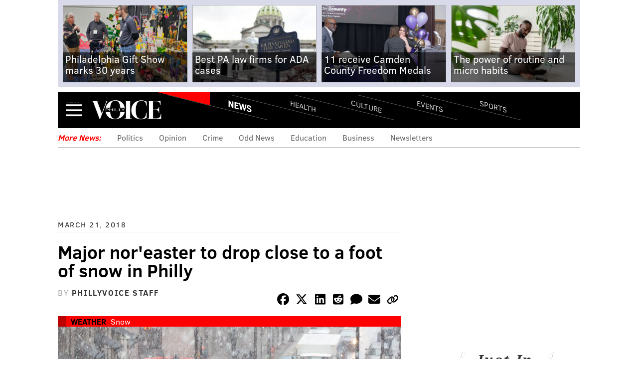

--- FILE ---
content_type: text/html; charset=utf-8
request_url: https://www.phillyvoice.com/noreasters-1-2-punch-rain-sleet-gusty-winds-and-much-13-inches-snow/
body_size: 17698
content:




<!DOCTYPE html>
<!--[if lt IE 7]>      <html class="lt-ie9 lt-ie8 lt-ie7"> <![endif]-->
<!--[if IE 7]>         <html class="lt-ie9 lt-ie8"> <![endif]-->
<!--[if IE 8]>         <html class="lt-ie9"> <![endif]-->
<!--[if gt IE 8]><!--> <html class=""> <!--<![endif]-->
    <head>
        <meta http-equiv="content-type" content="text/html; charset=utf-8" />

        <title>Major nor&#39;easter to drop close to a foot of snow in Philly | PhillyVoice</title>

        <meta name="keywords" content=" weather, snow, philadelphia, chester county, delaware county, south jersey, montgomery county, national weather service, bucks county " />
        <meta name="description" content="Forecasters are warning of a possible repeat of earlier storms this month that knocked down trees and power lines, leaving hundreds of thousands of customer without power, some for many days.

" />
        <meta name="viewport" content="user-scalable=no, width=device-width, initial-scale=1.0, maximum-scale=1.0" />
        <meta name="msapplication-config" content="https://media.phillyvoice.com/static/global/config/browserconfig.xml" />

        <link rel="apple-touch-icon" sizes="57x57" href="https://media.phillyvoice.com/static/global/images/apple-touch-icon-57x57.png">
        <link rel="apple-touch-icon" sizes="114x114" href="https://media.phillyvoice.com/static/global/images/apple-touch-icon-114x114.png">
        <link rel="apple-touch-icon" sizes="72x72" href="https://media.phillyvoice.com/static/global/images/apple-touch-icon-72x72.png">
        <link rel="apple-touch-icon" sizes="144x144" href="https://media.phillyvoice.com/static/global/images/apple-touch-icon-144x144.png">
        <link rel="apple-touch-icon" sizes="60x60" href="https://media.phillyvoice.com/static/global/images/apple-touch-icon-60x60.png">
        <link rel="apple-touch-icon" sizes="120x120" href="https://media.phillyvoice.com/static/global/images/apple-touch-icon-120x120.png">
        <link rel="apple-touch-icon" sizes="76x76" href="https://media.phillyvoice.com/static/global/images/apple-touch-icon-76x76.png">
        <link rel="apple-touch-icon" sizes="152x152" href="https://media.phillyvoice.com/static/global/images/apple-touch-icon-152x152.png">
        <link rel="apple-touch-icon" sizes="180x180" href="https://media.phillyvoice.com/static/global/images/apple-touch-icon-180x180.png">
        <link rel="shortcut icon" href="https://media.phillyvoice.com/static/global/images/favicon.ico">
        <link rel="icon" type="image/png" href="https://media.phillyvoice.com/static/global/images/favicon-192x192.png" sizes="192x192">
        <link rel="icon" type="image/png" href="https://media.phillyvoice.com/static/global/images/favicon-160x160.png" sizes="160x160">
        <link rel="icon" type="image/png" href="https://media.phillyvoice.com/static/global/images/favicon-96x96.png" sizes="96x96">
        <link rel="icon" type="image/png" href="https://media.phillyvoice.com/static/global/images/favicon-16x16.png" sizes="16x16">
        <link rel="icon" type="image/png" href="https://media.phillyvoice.com/static/global/images/favicon-32x32.png" sizes="32x32">
        <meta name="msapplication-TileColor" content="#603cba">
        <meta name="msapplication-TileImage" content="https://media.phillyvoice.com/static/global/images/mstile-144x144.png">
        <meta name="msapplication-square70x70logo" content="https://media.phillyvoice.com/static/global/images/mstile-70x70.png">
        <meta name="msapplication-square150x150logo" content="https://media.phillyvoice.com/static/global/images/mstile-150x150.png">
        <meta name="msapplication-square310x310logo" content="https://media.phillyvoice.com/static/global/images/mstile-310x310.png">
        <meta name="msapplication-wide310x150logo" content="https://media.phillyvoice.com/static/global/images/mstile-310x150.png">

        <meta name="google-site-verification" content="eWg_5HU7qyxLIjJ6ohS8pXIxrquJK4ZaWrLrk50o0Ss" />
        <meta name="msvalidate.01" content="4D5580B7E87BE36A95828119B7AB1BE3" />
        <meta name="p:domain_verify" content="eecb67825f8dac79c48fd3fd2c5a2a10"/>
        <meta property="fb:pages" content="1427192720893416">
        <link rel="preload" href="https://assets.revcontent.com/master/delivery.js" as="script">
            
        <!-- CafeMedia Manual Head Tag -->
        <script>
            (function (w, d) {
                w.adthrive = w.adthrive || {}
                w.adthrive.cmd = w.adthrive.cmd || []
                w.adthrive.plugin = 'cam-manual'
                w.adthrive.host = 'ads.adthrive.com'

                const s = d.createElement('script')
                s.async = true
                s.referrerpolicy = 'no-referrer-when-downgrade'
                s.src = `https://${
                    w.adthrive.host
                }/sites/60d494780560fb0f830b8bdc/ads.min.js?referrer=${w.encodeURIComponent(
                    w.location.href
                )}&cb=${Math.floor(Math.random() * 100) + 1}`
                const n = d.getElementsByTagName('script')[0]
                n.parentNode.insertBefore(s, n)
            })(window, document)
        </script>
        <!-- End CafeMedia Manual Head Tag -->

        <!-- Admiral script for detecting add blockers -->
        <script type="text/javascript">!(function(o,_name){o[_name]=o[_name]||function $(){($.q=$.q||[]).push(arguments)},o[_name].v=o[_name].v||2;!(function(o,t,n,f,e,i){function c(f,e){(f=(function(t,n){try{if(n=(t=o.localStorage).getItem("_aQS01Q0QzMjc4RTM5OTNFRDY1Q0Y1MTUxRTYtMQ"))return JSON.parse(n).lgk||[];if((t.getItem("v4ac1eiZr0")||"").split(",")[4]>0)return[[_name+"-engaged","true"]]}catch(f){}})())&&typeof f.forEach===n&&(e=o[t].pubads())&&f.forEach((function(o){o&&o[0]&&e.setTargeting(o[0],o[1]||"")}))}(i=o[t]=o[t]||{}).cmd=i.cmd||[],typeof i.pubads===n?c():typeof i.cmd.unshift===n?i.cmd.unshift(c):i.cmd.push(c)})(window,"googletag","function");})(window,decodeURI('%61%64mi%72%61l'));!(function(t,c,i){i=t.createElement(c),t=t.getElementsByTagName(c)[0],i.async=1,i.src="https://coatfood.com/public/7874784cbe8898b/e31ebabca708cdc505e80.js",t.parentNode.insertBefore(i,t)})(document,"script");</script>

        <!-- OIM script for newsletter signup forms -->
        <script>(function(d,u,ac){var s=d.createElement('script');s.type='text/javascript';s.src='https://a.omappapi.com/app/js/api.min.js';s.async=true;s.dataset.user=u;s.dataset.account=ac;d.getElementsByTagName('head')[0].appendChild(s);})(document,123324,135574);</script>
    
        <link rel="canonical" href="https://www.phillyvoice.com/noreasters-1-2-punch-rain-sleet-gusty-winds-and-much-13-inches-snow/" />
    

        <script id="cs-script" type="text/javascript" async src="https://www.civicscience.com/jspoll/4/civicscience-widget.js"></script>

        <style>
        img { display:block;}
        </style>

        <!-- Include less files within compress for staging and prod -->
        
            <link rel="stylesheet" href="https://media.phillyvoice.com/static/CACHE/css/output.88de9f92a1c3.css" type="text/css" />
        

        
            
    <script type="text/javascript" charset="utf-8" >
        var dlData = {
            'Title': 'Major nor&#39;easter to drop close to a foot of snow in Philly',
            'Wordcount': '566',
            'CanonicalURL': 'https://www.phillyvoice.com/noreasters-1-2-punch-rain-sleet-gusty-winds-and-much-13-inches-snow/'
        };


        
            //'Section';
            dlData['Section'] = 'News';
        

        
            
                
                    
                        //'Topic-Tag';
                        dlData['Topic-Tag'] = 'Weather';
                    
                
            
        

        
            
                var tags = [];
                
                    //'Arbitrary-Tag';
                    tags.push('Snow');
                
                dlData['Arbitrary-Tag'] = tags.join('|');
            
        

        
            
                var tags = [];
                
                    //'Geographic-Tag';
                    tags.push('Philadelphia');
                
                dlData['Geographic-Tag'] = tags.join('|');
            
        

        
            
                var tags = [];
                
                    //'Additional-Tag';
                    tags.push('Chester County');
                
                    //'Additional-Tag';
                    tags.push('Delaware County');
                
                    //'Additional-Tag';
                    tags.push('South Jersey');
                
                    //'Additional-Tag';
                    tags.push('Montgomery County');
                
                    //'Additional-Tag';
                    tags.push('National Weather Service');
                
                    //'Additional-Tag';
                    tags.push('Bucks County');
                
                dlData['Additional-Tag'] = tags.join('|');
            
        

        
            //'Author';
            dlData['Author'] = 'PhillyVoice staff';
        

        
            //'Page-Type';
            
                dlData['Page-Type'] = 'article page';
            
        

        
            //'Source';
            dlData['Source'] = '';
        

        
            //'Pub Date';
            dlData['Pub Date'] = '03212018';
        

        window.dataLayer = window.dataLayer || [];
        dataLayer.push(dlData);

        /* Google Tag Manager */
        (function(w,d,s,l,i){w[l]=w[l]||[];w[l].push({'gtm.start':
        new Date().getTime(),event:'gtm.js'});var f=d.getElementsByTagName(s)[0],
        j=d.createElement(s),dl=l!='dataLayer'?'&l='+l:'';j.async=true;j.src=
        'https://www.googletagmanager.com/gtm.js?id='+i+dl;f.parentNode.insertBefore(j,f);
        })(window,document,'script','dataLayer','GTM-TMX5L69');
        /* End Google Tag Manager */
    </script>


        

        
    <script type="text/javascript" charset="utf-8" >
        (function(i,s,o,g,r,a,m){i['GoogleAnalyticsObject']=r;i[r]=i[r]||function(){
        (i[r].q=i[r].q||[]).push(arguments)},i[r].l=1*new Date();a=s.createElement(o),
        m=s.getElementsByTagName(o)[0];a.async=1;a.src=g;m.parentNode.insertBefore(a,m)
        })(window,document,'script','//www.google-analytics.com/analytics.js','ga');

        window.adTargeting = {
            section: '',
            interests: []
        };

        ga('create', 'UA-56540822-1', 'auto');
        ga('require', 'displayfeatures');

        
            //'Section';
            ga('set', 'dimension1', 'News');
            window.adTargeting.section = 'News';
        


        
            
                
                    
                        //'Topic-Tag';
                        ga('set', 'dimension2', 'Weather' );
                        window.adTargeting.interests.push('Weather');
                    
                
            
        

        
            
                
                    //'Arbitrary-Tag';
                    ga('set', 'dimension3', 'Snow' );
                    window.adTargeting.interests.push('Snow');
                
            
        

        
            
                
                    //'Geographic-Tag';
                    ga('set', 'dimension4', 'Philadelphia' );
                    window.adTargeting.interests.push('Philadelphia');
                
            
        

        
            
                // 'Additional-Tag';
                // not added to GA dimensions
                
                    window.adTargeting.interests.push('Chester County');
                
                    window.adTargeting.interests.push('Delaware County');
                
                    window.adTargeting.interests.push('South Jersey');
                
                    window.adTargeting.interests.push('Montgomery County');
                
                    window.adTargeting.interests.push('National Weather Service');
                
                    window.adTargeting.interests.push('Bucks County');
                
            
        

        
            //'Author';
            ga('set', 'dimension5', 'PhillyVoice staff');
        

        
            //'Page-Type';
            
                ga('set', 'dimension6', 'article page');
            
        

        
            //'Source';
            ga('set', 'dimension7', '');
        

        
            //'Pub Date';
            ga('set', 'dimension8', '03212018');
        

        ga('send', 'pageview');
    </script>



        
        


        

<script type="module" crossorigin src="https://instaread.co/js/instaread.player.js"></script>





<meta property="og:site_name" content="PhillyVoice" />
<meta property="og:title" content="Major nor&#39;easter to drop close to a foot of snow in Philly" />
<meta property="og:url" content="https://www.phillyvoice.com/noreasters-1-2-punch-rain-sleet-gusty-winds-and-much-13-inches-snow/" />
<meta property="og:description" content="Forecasters are warning of a possible repeat of earlier storms this month that knocked down trees and power lines, leaving hundreds of thousands of customer without power, some for many days.

" />

    
<meta property="og:image" content="https://media.phillyvoice.com/media/images/02_032018_Snow_Carroll.2e16d0ba.fill-1200x630-c0.jpg" />
<meta name="twitter:image:src" content="https://media.phillyvoice.com/media/images/02_032018_Snow_Carroll.2e16d0ba.fill-1200x630-c0.jpg" />
<meta itemprop="image" content="https://media.phillyvoice.com/media/images/02_032018_Snow_Carroll.2e16d0ba.fill-1200x630-c0.jpg" />

<meta name="twitter:card" content="summary_large_image" />
<meta name="twitter:site" content="@thephillyvoice" />
<meta name="twitter:url" content="https://www.phillyvoice.com/noreasters-1-2-punch-rain-sleet-gusty-winds-and-much-13-inches-snow/" />
<meta name="twitter:description" content="Forecasters are warning of a possible repeat of earlier storms this month that knocked down trees and power lines, leaving hundreds of thousands of customer without power, some for many days.

" />
<meta name="twitter:title" content="Major nor&#39;easter to drop close to a foot of snow in Philly" />

<meta property="og:type" content="article" />
<meta name="language" content="english">
<meta name="news_keywords" content="weather, snow, philadelphia, chester county, delaware county, south jersey, montgomery county, national weather service, bucks county" />
<meta property="article:publisher" content="https://www.facebook.com/thephillyvoice" />
<meta property="article:published_time" content="2018-03-20T10:03:05.350829-04:00" />
<meta property="article:modified_time" content="2018-04-11T20:06:50.152975-04:00" />
<meta property="article:section" content="News" />
<meta property="article:tag" content="Weather" />
<meta property="article:tag" content="Snow" />
<meta property="article:tag" content="Philadelphia" />
<meta property="article:tag" content="Chester County" />
<meta property="article:tag" content="Delaware County" />
<meta property="article:tag" content="South Jersey" />
<meta property="article:tag" content="Montgomery County" />
<meta property="article:tag" content="National Weather Service" />
<meta property="article:tag" content="Bucks County" />

<!-- Schema.org markup for Google+ -->
<meta itemprop="name" content="Major nor&#39;easter to drop close to a foot of snow in Philly" />
<meta itemprop="description" content="Forecasters are warning of a possible repeat of earlier storms this month that knocked down trees and power lines, leaving hundreds of thousands of customer without power, some for many days.

" />

<meta itemprop="image" content="https://media.phillyvoice.com/media/images/02_032018_Snow_Carroll.2e16d0ba.fill-1200x630-c0.jpg" />




    
        <!-- script type="text/javascript" src="https://assets.revcontent.com/master/delivery.js" defer="defer"></script -->
    





    </head>

    <body id="article" class="news-article">
        
        
        <!-- Google Tag Manager (noscript) -->
        <noscript><iframe src="https://www.googletagmanager.com/ns.html?id=GTM-TMX5L69"
        height="0" width="0" style="display:none;visibility:hidden"></iframe></noscript>
        <!-- End Google Tag Manager (noscript) -->
        

        
    


    
    
        <div class="this-weekend-container">
            <ul class="this-weekend ">
                
                    <li>
                        <div class="article">
                            <a href="/philadelphia-gift-show-wholesale-marketplace-05999-73952/" onClick="ga('send', 'event', 'Top Recirc', 'Link Click', '', {'nonInteraction': 1});">
                            
                                
                                <img  alt="Philly Gift Show Main Image" height="140" src="https://media.phillyvoice.com/media/images/Philly_Gift_Show_Main_Image.2e16d0ba.fill-220x140.png" width="220">
                            
                            
                                <h1>
                                    Philadelphia Gift Show marks 30 years
                                </h1>
                            
                            </a>
                        </div>
                    </li>
                
                    <li>
                        <div class="article">
                            <a href="/7-best-law-firms-ada-violation-cases-pennsylvania-05999-443781/" onClick="ga('send', 'event', 'Top Recirc', 'Link Click', '', {'nonInteraction': 1});">
                            
                                
                                <img  alt="PA State Capitol" height="140" src="https://media.phillyvoice.com/media/images/katherine-mcadoo-HLKNH1-ITr0-unspl.2e16d0ba.fill-220x140.jpg" width="220">
                            
                            
                                <h1>
                                    Best PA law firms for ADA cases
                                </h1>
                            
                            </a>
                        </div>
                    </li>
                
                    <li>
                        <div class="article">
                            <a href="/camden-county-freedom-medal-ceremony-2026-05999-129/" onClick="ga('send', 'event', 'Top Recirc', 'Link Click', '', {'nonInteraction': 1});">
                            
                                
                                <img  alt="Camden County - Giselle Brown" height="140" src="https://media.phillyvoice.com/media/images/MLK_Freedom_Award_-_Giselle.2e16d0ba.fill-220x140.png" width="220">
                            
                            
                                <h1>
                                    11 receive Camden County Freedom Medals
                                </h1>
                            
                            </a>
                        </div>
                    </li>
                
                    <li>
                        <div class="article">
                            <a href="/power-routine-and-role-micro-habits-059991/" onClick="ga('send', 'event', 'Top Recirc', 'Link Click', '', {'nonInteraction': 1});">
                            
                                
                                <img  alt="man sitting on a yoga mat at home, writing in a notebook after a workout" height="140" src="https://media.phillyvoice.com/media/images/iStock-2181969036.2e16d0ba.fill-220x140.jpg" width="220">
                            
                            
                                <h1>
                                    The power of routine and micro habits
                                </h1>
                            
                            </a>
                        </div>
                    </li>
                
            </ul>
        </div>
    
    




        
            
                



<div id="navbar_container" class="collapsed">
    <div id="navbar_background">
        <div id="navbar">
            <div id="navbar_header">
                <a class="menu-collapse-button" href="#">Menu</a>
                
                <div id="logo"><a href="/">PhillyVoice</a></div>
                
                    <ul class="nav-list">
                        
                        <li class="active" >
                            <a class="news" href="/news/">
                                News
                            </a>
                        </li>
                        
                        <li >
                            <a class="health" href="/health/">
                                Health
                            </a>
                        </li>
                        
                        <li >
                            <a class="culture" href="/culture/">
                                Culture
                            </a>
                        </li>
                        
                        <li >
                            <a class="events" href="/events/">
                                Events
                            </a>
                        </li>
                        
                        <li >
                            <a class="sports" href="/sports/">
                                Sports
                            </a>
                        </li>
                        
                    </ul>
                    <a class="navbar-section news" href="">News</a>
                
            </div>
            <div id='navbar_collapse'>
                <form class="navbar-search-form" action="/search/" method="get">
                    <div class="navbar-search-form-inner">
                        <input class="navbar-search-input" type="text" placeholder="Search..." name="q">
                        <button type="submit" class="search-icon">Search</button>
                    </div>
                </form>
                <ul class="nav-list">
                    
                    <li class="active" >
                        <a class="news" href="/news/">
                            News
                        </a>
                        
                        <a class="nav-toggle"><i class="fa fa-chevron-right pull-right" ></i></a>
                        <ul class="navbar-sub-nav">
                            
                                <li>
                                    <a href="https://www.phillyvoice.com/tags/politics/">Politics</a>
                                </li>
                            
                                <li>
                                    <a href="https://www.phillyvoice.com/tags/opinion/">Opinion</a>
                                </li>
                            
                                <li>
                                    <a href="https://www.phillyvoice.com/tags/crime/">Crime</a>
                                </li>
                            
                                <li>
                                    <a href="https://www.phillyvoice.com/tags/odd-news/">Odd News</a>
                                </li>
                            
                                <li>
                                    <a href="https://www.phillyvoice.com/tags/education/">Education</a>
                                </li>
                            
                                <li>
                                    <a href="https://www.phillyvoice.com/tags/business/">Business</a>
                                </li>
                            
                        </ul>
                        
                    </li>
                    
                    <li >
                        <a class="health" href="/health/">
                            Health
                        </a>
                        
                        <a class="nav-toggle"><i class="fa fa-chevron-right pull-right" ></i></a>
                        <ul class="navbar-sub-nav">
                            
                                <li>
                                    <a href="https://www.phillyvoice.com/tags/health-news/">Health News</a>
                                </li>
                            
                                <li>
                                    <a href="https://www.phillyvoice.com/tags/illness/">Illness</a>
                                </li>
                            
                                <li>
                                    <a href="https://www.phillyvoice.com/tags/childrens-health/">Children&#39;s Health</a>
                                </li>
                            
                                <li>
                                    <a href="https://www.phillyvoice.com/tags/addiction/">Addiction</a>
                                </li>
                            
                                <li>
                                    <a href="https://www.phillyvoice.com/tags/fitness/">Fitness</a>
                                </li>
                            
                                <li>
                                    <a href="https://www.phillyvoice.com/tags/wellness/">Wellness</a>
                                </li>
                            
                                <li>
                                    <a href="https://www.phillyvoice.com/tags/parenting/">Parenting</a>
                                </li>
                            
                        </ul>
                        
                    </li>
                    
                    <li >
                        <a class="culture" href="/culture/">
                            Culture
                        </a>
                        
                        <a class="nav-toggle"><i class="fa fa-chevron-right pull-right" ></i></a>
                        <ul class="navbar-sub-nav">
                            
                                <li>
                                    <a href="https://www.phillyvoice.com/tags/food-drink/">Food &amp; Drink</a>
                                </li>
                            
                                <li>
                                    <a href="https://www.phillyvoice.com/tags/tv/">TV</a>
                                </li>
                            
                                <li>
                                    <a href="https://www.phillyvoice.com/tags/music/">Music</a>
                                </li>
                            
                                <li>
                                    <a href="https://www.phillyvoice.com/tags/entertainment/">Entertainment</a>
                                </li>
                            
                                <li>
                                    <a href="https://www.phillyvoice.com/tags/arts-culture/">Arts &amp; Culture</a>
                                </li>
                            
                                <li>
                                    <a href="https://www.phillyvoice.com/tags/pets/">Pets</a>
                                </li>
                            
                        </ul>
                        
                    </li>
                    
                    <li >
                        <a class="events" href="/events/">
                            Events
                        </a>
                        
                        <a class="nav-toggle"><i class="fa fa-chevron-right pull-right" ></i></a>
                        <ul class="navbar-sub-nav">
                            
                                <li>
                                    <a href="https://www.phillyvoice.com/tags/fitness/">Fitness</a>
                                </li>
                            
                                <li>
                                    <a href="https://www.phillyvoice.com/tags/family-friendly/">Family-Friendly</a>
                                </li>
                            
                                <li>
                                    <a href="https://www.phillyvoice.com/tags/festivals/">Festivals</a>
                                </li>
                            
                                <li>
                                    <a href="https://www.phillyvoice.com/tags/performances/">Performances</a>
                                </li>
                            
                                <li>
                                    <a href="https://www.phillyvoice.com/tags/food-drink/">Food &amp; Drink</a>
                                </li>
                            
                                <li>
                                    <a href="https://www.phillyvoice.com/tags/shopping/">Shopping</a>
                                </li>
                            
                        </ul>
                        
                    </li>
                    
                    <li >
                        <a class="sports" href="/sports/">
                            Sports
                        </a>
                        
                        <a class="nav-toggle"><i class="fa fa-chevron-right pull-right" ></i></a>
                        <ul class="navbar-sub-nav">
                            
                                <li>
                                    <a href="https://www.phillyvoice.com/tags/eagles/">Eagles</a>
                                </li>
                            
                                <li>
                                    <a href="https://www.phillyvoice.com/tags/sixers/">Sixers</a>
                                </li>
                            
                                <li>
                                    <a href="https://www.phillyvoice.com/tags/phillies/">Phillies</a>
                                </li>
                            
                                <li>
                                    <a href="https://www.phillyvoice.com/tags/flyers/">Flyers</a>
                                </li>
                            
                                <li>
                                    <a href="https://www.phillyvoice.com/tags/fantasy-football/">Fantasy Football</a>
                                </li>
                            
                        </ul>
                        
                    </li>
                    
                    <li class="extras">
                        <a href="/staff-contributors">Staff / Contributors</a>
                    </li>
                    <li class="extras">
                        <a href="">Company Info</a>
                        <a class="nav-toggle"><i class="fa fa-chevron-right pull-right" ></i></a>
                        <ul class="navbar-sub-nav">
                            
                                
                                    
                                    <li>
                                        
                                            <a href="/about-us/">About Us</a>
                                        
                                    </li>
                                
                                    
                                    <li>
                                        
                                            <a href="https://www.phillyvoicemedia.com">Advertise</a>
                                        
                                    </li>
                                
                                    
                                    <li>
                                        
                                            <a href="/contact-us/">Contact Us</a>
                                        
                                    </li>
                                
                                    
                                    <li>
                                        
                                            <a href="/legal-privacy-ethics/">Legal / Privacy</a>
                                        
                                    </li>
                                
                                    
                                    <li>
                                        
                                            <a href="/staff-contributors/">Staff / Contributors</a>
                                        
                                    </li>
                                
                                    
                                    <li>
                                        
                                            <a href="/rss-feeds/">RSS</a>
                                        
                                    </li>
                                
                            
                        </ul>
                    </li>
                </ul>
                <p class="legal-text">&copy; 2026 WWB Holdings, LLC. All rights reserved</p>
                <ul class="social-links">
                    <li>
                        <a class="social-facebook" href="https://www.facebook.com/thephillyvoice" target="_blank"></a>
                    </li>
                    <li>
                        <a class="social-twitter" href="https://x.com/thephillyvoice" target="_blank"></a>
                    </li>
                    <li>
                        <a class="social-bluesky" href="https://bsky.app/profile/phillyvoice.com" target="_blank"></a>
                    </li>
                    <li>
                        <a class="social-threads" href="https://www.threads.net/@phillyvoice" target="_blank"></a>
                    </li>
                    <li>
                        <a class="social-linkedin" href="https://www.linkedin.com/company/phillyvoice/" target="_blank"></a>
                    </li>
                    <li>
                        <a class="social-instagram" href="https://www.instagram.com/phillyvoice/" target="_blank"></a>
                    </li>
                    <li>
                        <a class="social-ticktock" href="https://www.tiktok.com/@phillyvoice" target="_blank"></a>
                    </li>
                </ul>
            </div>
        </div>
    </div>
</div>
            
        

        
    
        <div class="section-list-widget">
    <div class="inner">
        
            <h3 class="news">More News:</h3>
        
            <ul>
                
                    <li><a href="https://www.phillyvoice.com/tags/politics/">Politics</a></li>
                
                    <li><a href="https://www.phillyvoice.com/tags/opinion/">Opinion</a></li>
                
                    <li><a href="https://www.phillyvoice.com/tags/crime/">Crime</a></li>
                
                    <li><a href="https://www.phillyvoice.com/tags/odd-news/">Odd News</a></li>
                
                    <li><a href="https://www.phillyvoice.com/tags/education/">Education</a></li>
                
                    <li><a href="https://www.phillyvoice.com/tags/business/">Business</a></li>
                
                    <li><a href="https://www.phillyvoice.com/newsletters/">Newsletters</a></li>
                
            </ul>
    </div>
</div>
    


        
        
    <div id="leaderboard">
        <!-- pv-general-lbslb-atf-1 -->
		<div id='ad_leaderboard'>
			<!-- 
				div with id=='ad_leaderboard' is used by Raptive for anchoring ads on page.
				For more see: https://kelltontech.atlassian.net/browse/PV-44?focusedCommentId=479079
			-->
		</div>
    </div>

        

        

        <div id="content_container">
            
                
            
            
<div class="article-container news">
    <div class="left-content-column">
        <div class="feature-article">
            <p class="date-publish">
                March 21, 2018
            </p>
            <h1>
                Major nor&#39;easter to drop close to a foot of snow in Philly
            </h1>
            
            <div class="article-byline">
                
                <div class="author">
                    <span class="by">By</span>
                    
                        
                            <span class="author-name">
                                PhillyVoice staff
                            </span>
                        
                        <br />
                    
                    <span class="author-staff">
                        
                    </span>
                </div>
                
                    <div class="article-sharing">
                        

<script>
  function copyLinkToClipboard() {
    navigator.clipboard
      .writeText(document.URL)
      .then(() => alert("Link copied to clipboard!"))
      .catch((err) => console.error("Error copying link: ", err));
  }
</script>
<!-- Icons provided by Font Awesome - https://fontawesome.com  - Licensed under CC BY 4.0 -->
<ul>
  <li>
    <a
      href="https://www.facebook.com/sharer/sharer.php?u=&quote="
      title="Facebook"
      target="_blank"
      onclick="window.open('https://www.facebook.com/sharer/sharer.php?u=' + encodeURIComponent(document.URL) + '&quote=' + encodeURIComponent(document.URL)); return false;"
      ><span class="social-facebook-logo"></span
    ></a>
  </li>
  <li>
    <a
      href="https://twitter.com/intent/tweet?text=&url="
      rel="noopener"
      target="_blank"
      title="Twitter"
      onclick="window.open('https://twitter.com/intent/tweet?text=' + encodeURIComponent(document.title) + '&url='  + encodeURIComponent(document.URL)); return false;"
      ><span class="social-x-logo"></span
    ></a>
  </li>
  <li>
    <a
      href="https://www.linkedin.com/shareArticle?mini=true&url=&title=&summary=&source="
      rel="noopener"
      target="_blank"
      title="LinkedIn"
      onclick="window.open('https://www.linkedin.com/shareArticle?url=' + encodeURIComponent(document.URL)); return false;"
      ><span class="social-linkedin-logo"></span
    ></a>
  </li>
  <li>
    <a
      href="http://www.reddit.com/submit?url=&title="
      target="_blank"
      title="Reddit"
      onclick="window.open('http://www.reddit.com/submit?url=' + encodeURIComponent(document.URL) + '&title=' +  encodeURIComponent(document.title)); return false;"
      ><span class="social-reddit-logo"></span
    ></a>
  </li>
  <li>
    <a href="#disqus_thread" class="disqus" title="Comments"
      ><span class="social-comment"></span
    ></a>
  </li>
  <li>
    <a
      href="mailto:?subject=&body=:%20"
      target="_blank"
      title="Email"
      onclick="window.open('mailto:?subject=' + encodeURIComponent(document.title) + '&body=' +  encodeURIComponent(document.URL)); return false;"
      ><span class="social-envelope"></span
    ></a>
  </li>
  <li>
    <a href="#" title="Copy Link" onclick="copyLinkToClipboard(); return false;"
      ><span class="copy-url"></span
    ></a>
  </li>
</ul>

	                </div>
                
            </div>

            
            <div class="feature-image">
                <div class="article-nav news">
                    <span><a href="/tags/weather/">Weather</a></span>
                    <span><a href="/tags/snow/">Snow</a></span>
                </div>
                
                    
                    
                    
                    



                

                
                    <img alt="Carroll - Snow in Center City" height="490" src="https://media.phillyvoice.com/media/images/02_032018_Snow_Carroll.2e16d0ba.fill-735x490.jpg" width="735">
                        
                        <span class="article-image-credit">
                            Thom Carroll/PhillyVoice
                        </span>
                        
                    <p class="article-image-caption">
                        Snow falls on Walnut Street in Center City Philadelphia, Tuesday, March 20, 2018. 
                    </p>
                
            </div>
            
            <div id="read_more">
                <div id="more_mask">
                    <a href="#" id="show_more" type="button">Read More</a>
                </div>
                
                    
    <instaread-player publication="phillyvoice"></instaread-player>


                    <div class="body-content">
                        
                            
                                <div class="rich-text"><p>With the full fury of a mid-March nor'easter upon us, forecasters are warning the dangerous storm will likely result in impassable roads and perhaps even more power outages than caused by two coastal storms that ripped through the Philadelphia region earlier this month.</p><p>Philadelphia is in the crosshairs, with substantial impact expected along the I-95 corridor north to I-80, the National Weather Service warned.</p><ul><li><span>MORE WEATHER</span><br/></li><li><a href="/no-school-wednesday-archdiocesan-schools-city/">Winter Storm Toby: what you need to know</a></li><li><span><a href="/roads-expected-deteriorate-winter-storm-toby-rolls/">Roads deteriorating as powerful nor'easter rolls in</a></span></li><li><a href="/ritas-owner-bummed-bad-weather-put-damper-free-give-away-day/">Bad weather puts a damper on free water-ice day at Rita's</a></li></ul><p>A winter weather warning is in effect for the region through 2 a.m. Thursday.<span><br/></span></p><p>Snow has been falling in the colder northern suburbs for several hours, with sleet just turning to snow in Center City about 10 a.m.</p><p><span>The latest snowfall map from the weather service shows about 11 inches expected in the city, with 13 inches in parts of Chester, Montgomery and Bucks counties. A bit less accumulation is expected in the extreme western suburbs and most of South Jersey. (See map below.)</span></p><p><span>Mid-morning, the storm was beginning to have an <a href="/roads-expected-deteriorate-winter-storm-toby-rolls/">impact on area road conditions</a> in some places.</span></p><p><span>Forecasters are advising people to forgo travel and stay home. </span><span>Significantly reduced visibility can be expected.</span></p><p><span>But the impact looks to worsen later Wednesday. With heavier snow to spread across the region, and winds gusting at 25-35 mph, trees and power lines will be at risk of coming down, potentially leaving hundreds of thousands of customers without power, forecasters warned.</span></p><hr/><h4 class="center"><b>MORE NEWS:</b> <a href="/northern-liberties-swastika-painted-row-home-graffiti-crime-investigation/">Swastika painted on front of Philly row home</a></h4><hr/><p><span>Snowfall rates as high could reach 3 inches an hour on Wednesday afternoon. </span><span>Thundersnow could make a return.</span></p><p>There is a potential for coastal flooding during high tide cycles through the storm. Minor-to-moderate coastal flooding is expected with the high tide cycles on Wednesday and Wednesday night.<br/></p><p>Storm-force winds and rough seas are expected on the coastal waters of New Jersey and Delaware, and on Delaware Bay.</p><p><div class='contain-richtext-image full-width' style='max-width: 704px;'><img class="richtext-image full-width" data-original="https://media.phillyvoice.com/media/images/03212018_snowfall_totals1_NWS.width-704.jpg" width="704" height="633" alt=""><noscript><img class="richtext-image full-width" src="https://media.phillyvoice.com/media/images/03212018_snowfall_totals1_NWS.width-704.jpg" width="704" height="633" alt=""></noscript><span class="article-image-credit">Source/NOAA / National Weather Service</span></div><br/></p>

<p><span>The snow is expected to taper off late Wednesday night.</span><br/></p>

<p>Here is the 7-day forecast for Philadelphia from the weather service:</p>

<p><span>Wednesday: Snow. The snow could be heavy at times. Some thunder is also possible. High near 33. Northeast wind 13 to 15 mph, with gusts as high as 25 mph. Chance of precipitation is 100 percent. Total daytime snow accumulation of 5 to 9 inches possible. </span></p><p><span>Wednesday night: Snow, mainly before 11 p.m. Low around 30. North wind around 14 mph. Chance of precipitation is 80 percent. New snow accumulation of 3 to 5 inches possible. </span></p><p><span>Thursday: Partly sunny, with a high near 42. Northwest wind around 18 mph, with gusts as high as 32 mph. </span><br/></p><p><span>Thursday night: Mostly cloudy, with a low around 28. Northwest wind 8 to 11 mph. </span><br/></p><p><span>Friday: A slight chance of rain and snow showers after noon. Mostly sunny, with a high near 41. Northwest wind 9 to 15 mph. Chance of precipitation is 20 percent.</span><br/></p><p><span>Friday night: Partly cloudy, with a low around 26.</span></p><p><span>Saturday: Mostly sunny, with a high near 43.</span></p><p><span>Saturday night: Mostly cloudy, with a low around 29.</span></p><p><span>Sunday: Partly sunny, with a high near 45.</span></p><p><span>Sunday night: Partly cloudy, with a low around 29.</span></p><p><span>Monday: Mostly sunny, with a high near 46.</span></p><p><span>Monday night: Partly cloudy, with a low around 31.</span></p><p><span>Tuesday: Mostly sunny, with a high near 51.</span></p>
</div>
                            
                        
                    </div>
                

                <div class="article-footer">
                    
                    <p class="author">
                        
                            PhillyVoice staff
                            <br />
                        
                        <span class="author-staff">
                            
                        </span>
                    </p>
                    
                </div>

                <div class="article-tags">
                    
                        <span class="news">Read more</span>
                        
                        <span><a href="/tags/weather/">Weather</a></span>
                        
                        <span><a href="/tags/snow/">Snow</a></span>
                        
                        <span><a href="/tags/philadelphia/">Philadelphia</a></span>
                        
                        <span><a href="/tags/chester-county/">Chester County</a></span>
                        
                        <span><a href="/tags/delaware-county/">Delaware County</a></span>
                        
                        <span><a href="/tags/south-jersey/">South Jersey</a></span>
                        
                        <span><a href="/tags/montgomery-county/">Montgomery County</a></span>
                        
                        <span><a href="/tags/national-weather-service/">National Weather Service</a></span>
                        
                        <span><a href="/tags/bucks-county/">Bucks County</a></span>
                        
                    
                </div>

                

                
                    
    <h2 class="widget-title video ">
        <span>Videos</span>

</h2>
<div class="player-wrap">
    <div id="ac-lre-player-ph">
        <div id="ac-lre-player"></div>
    </div>
</div>

    <script
        id="lre-player-widget"
        src="https://player.anyclip.com/anyclip-widget/lre-widget/prod/v1/src/lre.js"
        pubname="phillyvoicecom"
        
            widgetname="0011r00001qbFvJ_372">
        
    </script>

                

            </div>

        </div>

    
        
            

<div class="featured">
    <h2 class="featured-headline"><span>Featured</span></h2>



    <div class="article child">
        <a href="https://www.phillyvoice.com/philadelphia-gift-show-wholesale-marketplace-05999-73952/" target="_blank" onClick="ga('send', 'event', 'Featured  Clicks', 'Click', '012626-phillygiftshow', {'nonInteraction': 1});">
            <img  alt="Philly Gift Show - Sauces" height="140" src="https://media.phillyvoice.com/media/images/Philly_Gift_Show_Sauce.2e16d0ba.fill-265x140.png" width="265" class='featured-img'>
            <h1>Philadelphia Gift Show marks 30 years as the Mid-Atlantic’s premier wholesale marketplace</h1>
        </a>
        
    </div>


    <div class="article child">
        <a href="https://www.phillyvoice.com/7-best-law-firms-ada-violation-cases-pennsylvania-05999-443781/" target="_blank" onClick="ga('send', 'event', 'Featured  Clicks', 'Click', '012326-sponsored-weisberg', {'nonInteraction': 1});">
            <img  alt="PA State Capitol" height="140" src="https://media.phillyvoice.com/media/images/katherine-mcadoo-HLKNH1-ITr0-unspl.2e16d0ba.fill-265x140.jpg" width="265" class='featured-img'>
            <h1>7 best law firms for ADA violation cases in Pennsylvania</h1>
        </a>
        
    </div>

</div>

        
    



    
        <div id="rc-widget-3aacfc"
            data-rc-widget
            data-widget-host="habitat"
            data-endpoint="//trends.revcontent.com"
            data-widget-id="267623">
        </div>
        <script type="text/javascript" src="https://assets.revcontent.com/master/delivery.js" defer="defer"></script>
    

    
        <div id="disqus_thread"></div>
<script type="text/javascript">
    
    var disqus_shortname = 'phillyvoice';
    

    /* * * DON'T EDIT BELOW THIS LINE * * */
    (function() {
        var dsq = document.createElement('script'); dsq.type = 'text/javascript'; dsq.async = true;
        dsq.src = '//' + disqus_shortname + '.disqus.com/embed.js';
        (document.getElementsByTagName('head')[0] || document.getElementsByTagName('body')[0]).appendChild(dsq);
    })();
</script>
<noscript>Please enable JavaScript to view the <a href="https://disqus.com/?ref_noscript">comments powered by Disqus.</a></noscript>

    



        



    </div>
    <div class="right-content-column">
        <div class="right-content-inner">
            
                
	<div class="placement placement-skyscraper">
		<!-- pv-general-hpmr-atf-1 -->
		<div id='ad_right_rail_above_fold'>
			<!-- 
				div with id=='ad_right_rail_above_fold' is used by Raptive for anchoring ads on page.
				For more see: https://kelltontech.atlassian.net/browse/PV-44?focusedCommentId=479079
			-->
		</div>
	</div>


                





    <div class="right-rail">
        


    
    <div class="just-in">
        
            <h2><span>Just&nbsp;In</span></h2>
        
        <ul>
            
                <li>
                    <a href="/grandparents-caregiving-grandchildren-memory-cognitive-decline/" onClick="ga('send', 'event', 'Just In', 'Link Click', 'grandparents-caregiving-grandchildren-memory-cognitive-decline', {'nonInteraction': 1});">
                        
                            Taking care of grandchildren may help prevent memory decline
                        
                    </a>
                </li>
            
                <li>
                    <a href="/eagles-coaching-search-rumor-and-report-tracker-nick-sirianni-kevin-patullo-offensive-coordinator/" onClick="ga('send', 'event', 'Just In', 'Link Click', 'eagles-coaching-search-rumor-and-report-tracker-nick-sirianni-kevin-patullo-offensive-coordinator', {'nonInteraction': 1});">
                        
                            Eagles offensive coordinator search, coach rumor and report tracker
                        
                    </a>
                </li>
            
                <li>
                    <a href="/gettysburg-1863-movie-civil-war-filming/" onClick="ga('send', 'event', 'Just In', 'Link Click', 'gettysburg-1863-movie-civil-war-filming', {'nonInteraction': 1});">
                        
                            &#39;Gettysburg 1863&#39; movie crew spotted filming on location in Pennsylvania
                        
                    </a>
                </li>
            
                <li>
                    <a href="/sixers-news-analysis-injury-report-vs-bucks-joel-embiid-paul-george-nba-rumors-quentin-grimes/" onClick="ga('send', 'event', 'Just In', 'Link Click', 'sixers-news-analysis-injury-report-vs-bucks-joel-embiid-paul-george-nba-rumors-quentin-grimes', {'nonInteraction': 1});">
                        
                            Joel Embiid questionable for Sixers-Bucks on Tuesday; Paul George probable
                        
                    </a>
                </li>
            
                <li>
                    <a href="/grok-ai-x-sexual-images-musk-attorney-generals-pa-nj/" onClick="ga('send', 'event', 'Just In', 'Link Click', 'grok-ai-x-sexual-images-musk-attorney-generals-pa-nj', {'nonInteraction': 1});">
                        
                            Pa., N.J. attorneys general join push to halt nonconsensual sexual deepfakes on Grok
                        
                    </a>
                </li>
            
                <li>
                    <a href="/josh-shapiro-calls-end-ice-mission-minneapolis-gma/" onClick="ga('send', 'event', 'Just In', 'Link Click', 'josh-shapiro-calls-end-ice-mission-minneapolis-gma', {'nonInteraction': 1});">
                        
                            Gov. Shapiro on ICE operations in Minneapolis: &#39;It is time to terminate this mission&#39;
                        
                    </a>
                </li>
            
        </ul>
    </div>
    


        
        

        <div class="right-rail-articles">
            <h2 class="our-picks"><span>Must&nbsp;Read</span></h2>
            <div class="articles-wrap">
            
            
                <div class="article child-1">
                    <div class="article-inner">
                        <div class="article-text">
                            <p class="section news">
                                
                                    <a href="/tags/technology/">Technology</a>
                                
                            </p>
                            <a href="/artificial-intelligence-jobs-impact-workers-philadelphia/" onClick="ga('send', 'event', 'Must Read', 'Link Click', 'artificial-intelligence-jobs-impact-workers-philadelphia', {'nonInteraction': 1});">
                            
                                <h1>
                                    AI hasn&#39;t upended the U.S. labor market yet, researchers say
                                </h1>
                            
                            </a>
                            
                                



                            
                            
                        </div>
                        
                        <div class="article-image">
                            <a href="/artificial-intelligence-jobs-impact-workers-philadelphia/" onClick="ga('send', 'event', 'Must Read', 'Link Click', 'artificial-intelligence-jobs-impact-workers-philadelphia', {'nonInteraction': 1});">
                                <img alt="Open AI ChatGPT" class="article-image" height="100" src="https://media.phillyvoice.com/media/images/USATSI_25248152.2e16d0ba.fill-100x100.jpg" width="100">
                            </a>
                        </div>
                        
                    </div>
                </div>
                
            
            
                <div class="article child-2">
                    <div class="article-inner">
                        <div class="article-text">
                            <p class="section events">
                                
                                    <a href="/tags/late-night/">Late Night</a>
                                
                            </p>
                            <a href="/pay-what-you-wish-dreamworld-philadelphia-art-museum-fridays/" onClick="ga('send', 'event', 'Must Read', 'Link Click', 'pay-what-you-wish-dreamworld-philadelphia-art-museum-fridays', {'nonInteraction': 1});">
                            
                                <h1>
                                    Philadelphia Art Museum adds Pay What You Wish Friday nights for ‘Dreamworld’
                                </h1>
                            
                            </a>
                            
                                



                            
                            
                        </div>
                        
                        <div class="article-image">
                            <a href="/pay-what-you-wish-dreamworld-philadelphia-art-museum-fridays/" onClick="ga('send', 'event', 'Must Read', 'Link Click', 'pay-what-you-wish-dreamworld-philadelphia-art-museum-fridays', {'nonInteraction': 1});">
                                <img alt="Philadelphia Art Museum Pay as you wish" class="article-image" height="100" src="https://media.phillyvoice.com/media/images/ArtMuseumoriginal.2e16d0ba.fill-100x100.jpg" width="100">
                            </a>
                        </div>
                        
                    </div>
                </div>
                
            
            
                <div class="article child-3">
                    <div class="article-inner">
                        <div class="article-text">
                            <p class="section health">
                                
                                    <a href="/tags/womens-health/">Women's Health</a>
                                
                            </p>
                            <a href="/medication-abortion-anti-abortion-groups-2026/" onClick="ga('send', 'event', 'Must Read', 'Link Click', 'medication-abortion-anti-abortion-groups-2026', {'nonInteraction': 1});">
                            
                                <h1>
                                    Why medication abortion is the top target for anti-abortion groups in 2026
                                </h1>
                            
                            </a>
                            
                                


    
    <div class="sponsor">
        
            from
         
        
         
            <a href="https://www.ibx.com/" onClick="ga('send', 'event', 'Sponsor Clicks', 'Click', 'IBC-Sponsorship-2025', {'nonInteraction': 1});" target="_blank">
            <img  alt="IBC-Logo-125x21" height="21" src="https://media.phillyvoice.com/media/images/IBC-300-PNG24-101725-04.max-125x32.png" width="125" onload="ga('send', 'event', 'Sponsor Imps', 'Impression', 'IBC-Sponsorship-2025', {'nonInteraction': 1});"/></a>
        

        
    </div>


                            
                            
                        </div>
                        
                        <div class="article-image">
                            <a href="/medication-abortion-anti-abortion-groups-2026/" onClick="ga('send', 'event', 'Must Read', 'Link Click', 'medication-abortion-anti-abortion-groups-2026', {'nonInteraction': 1});">
                                <img alt="Medication Abortion Mifepristone" class="article-image" height="100" src="https://media.phillyvoice.com/media/images/012326_Mifepristone_tablets_medica.2e16d0ba.fill-100x100.jpg" width="100">
                            </a>
                        </div>
                        
                    </div>
                </div>
                
            
            
                <div class="article child-4">
                    <div class="article-inner">
                        <div class="article-text">
                            <p class="section culture">
                                
                                    <a href="/tags/tv/">TV</a>
                                
                            </p>
                            <a href="/josh-shapiro-calls-end-ice-mission-minneapolis-gma/" onClick="ga('send', 'event', 'Must Read', 'Link Click', 'josh-shapiro-calls-end-ice-mission-minneapolis-gma', {'nonInteraction': 1});">
                            
                                <h1>
                                    Gov. Shapiro weighs in on ICE operations in Minneapolis
                                </h1>
                            
                            </a>
                            
                                



                            
                            
                        </div>
                        
                        <div class="article-image">
                            <a href="/josh-shapiro-calls-end-ice-mission-minneapolis-gma/" onClick="ga('send', 'event', 'Must Read', 'Link Click', 'josh-shapiro-calls-end-ice-mission-minneapolis-gma', {'nonInteraction': 1});">
                                <img alt="Josh Shapiro GMA" class="article-image" height="100" src="https://media.phillyvoice.com/media/images/Josh_Shapiro_GMA.2e16d0ba.fill-100x100.jpg" width="100">
                            </a>
                        </div>
                        
                    </div>
                </div>
                
            
            
                <div class="article child-5">
                    <div class="article-inner">
                        <div class="article-text">
                            <p class="section events">
                                
                                    <a href="/tags/concerts/">Concerts</a>
                                
                            </p>
                            <a href="/dave-matthews-band-freedom-mortgage-pavilion-2026/" onClick="ga('send', 'event', 'Must Read', 'Link Click', 'dave-matthews-band-freedom-mortgage-pavilion-2026', {'nonInteraction': 1});">
                            
                                <h1>
                                    Dave Matthews Band announces two summer shows in Camden
                                </h1>
                            
                            </a>
                            
                                



                            
                            
                        </div>
                        
                        <div class="article-image">
                            <a href="/dave-matthews-band-freedom-mortgage-pavilion-2026/" onClick="ga('send', 'event', 'Must Read', 'Link Click', 'dave-matthews-band-freedom-mortgage-pavilion-2026', {'nonInteraction': 1});">
                                <img alt="DMB_TOUR_2023" class="article-image" height="100" src="https://media.phillyvoice.com/media/images/DMB_TOUR_2023_press_shot1_small.2e16d0ba.fill-100x100.jpg" width="100">
                            </a>
                        </div>
                        
                    </div>
                </div>
                
            
            
                <div class="article child-6">
                    <div class="article-inner">
                        <div class="article-text">
                            <p class="section sports">
                                
                                    <a href="/tags/sixers/">Sixers</a>
                                
                            </p>
                            <a href="/sixers-news-analysis-2025-nba-draft-class-roy-race-vj-edgecombe-kon-knueppel-dominick-barlow-adem-bona-jabari-walker/" onClick="ga('send', 'event', 'Must Read', 'Link Click', 'sixers-news-analysis-2025-nba-draft-class-roy-race-vj-edgecombe-kon-knueppel-dominick-barlow-adem-bona-jabari-walker', {'nonInteraction': 1});">
                            
                                <h1>
                                    5 Sixers thoughts: VJ Edgecombe and Kon Knueppel are having dazzling rookie seasons heading into second matchup
                                </h1>
                            
                            </a>
                            
                                



                            
                            
                        </div>
                        
                        <div class="article-image">
                            <a href="/sixers-news-analysis-2025-nba-draft-class-roy-race-vj-edgecombe-kon-knueppel-dominick-barlow-adem-bona-jabari-walker/" onClick="ga('send', 'event', 'Must Read', 'Link Click', 'sixers-news-analysis-2025-nba-draft-class-roy-race-vj-edgecombe-kon-knueppel-dominick-barlow-adem-bona-jabari-walker', {'nonInteraction': 1});">
                                <img alt="Edgecombe Knueppel 1.25.26" class="article-image" height="100" src="https://media.phillyvoice.com/media/images/USATSI_27422786.20c0ce5d.fill-100x100.jpg" width="100">
                            </a>
                        </div>
                        
                    </div>
                </div>
                
            

            


    <div class="rail-widget">
        <div class="a-healthier-philly">
            <a href="/health/"><h2 class="ahealthierphilly"><span class="ahp-logo"></span></h2></a>
            <ul>
                
                    <li><a href="/shoveling-snow-heart-attack-risk-safety-tips/">
                        
                            Shoveling snow increases the risk of heart attack for many people. Here&#39;s why
                        
                    </a></li>
                
                    <li><a href="/saunas-health-benefits-relaxation-pain-relief/">
                        
                            Sweating it out in saunas has a variety of physical and mental health benefits
                        
                    </a></li>
                
                    <li><a href="/colorectal-cancer-deaths-young-adults-cause/">
                        
                            Colorectal cancer is now the top cause of cancer death among young adults
                        
                    </a></li>
                
                    <li><a href="/cognitive-decline-prevention-strength-training-benefits/">
                        
                            Worried about cognitive decline as you age? Strength training can mitigate it
                        
                    </a></li>
                
                    <li><a href="/exercise-variety-life-expectancy-premature-death/">
                        
                            Physical activity can extend your life, but varying your exercises is particularly beneficial
                        
                    </a></li>
                
                    <li><a href="/saving-what-matters-most-ibx-family-hdhp-hsa-ablepay-059991/">
                        
                            How using AblePay with their HSA helped a growing family reduce their health care expenses
                        
                    </a></li>
                
            </ul>
        </div>
    </div>


            </div>
        </div>

        
        

        
            




<div class="sponsored-article-widget">
    <h2 class="sponsored"><span>Sponsored</span></h2>
    <div class="articles-wrap">
    
        <div class="article native-sponsor child-1">
            <div class="article-inner">
                <div class="article-text">
                    <p class="section">
                        <a href="/tags/shows/">Shows</a>
                    </p>
                    <a href="/philadelphia-gift-show-wholesale-marketplace-05999-73952/" onClick="ga('send', 'event', 'Sponsored', 'Link Click', 'philadelphia-gift-show-wholesale-marketplace-05999-73952', {'nonInteraction': 1});">
                        
                            <h1>
                                Philadelphia Gift Show marks 30 years as the Mid-Atlantic’s premier wholesale marketplace
                            </h1>
                        
                    </a>
                    
                    
                        


    
    <div class="sponsor native">
        
            by
             
        
         
            <a href="https://www.philadelphiagiftshow.com/?utm_source=google&amp;utm_medium=cpc&amp;utm_campaign=tagdigital&amp;gad_source=1&amp;gad_campaignid=23419722130&amp;gbraid=0AAAAApJIb1h0lNrIz1v4LD08rBpIXqfV6&amp;gclid=EAIaIQobChMI5M218" onClick="ga('send', 'event', 'Sponsor Clicks', 'Click', 'PGS-Native-012326-Show', {'nonInteraction': 1});" target="_blank">
            <img  alt="PGS-Native-012626-Show" height="21" src="https://media.phillyvoice.com/media/images/PGSsponsorbadge.max-125x32.png" width="125" onload="ga('send', 'event', 'Sponsor Imps', 'Impression', 'PGS-Native-012326-Show', {'nonInteraction': 1});"/></a>
        

        
    </div>


                    
                </div>
                
                <div class="article-image">
                    <a href="/philadelphia-gift-show-wholesale-marketplace-05999-73952/" onClick="ga('send', 'event', 'Sponsored', 'Link Click', 'philadelphia-gift-show-wholesale-marketplace-05999-73952', {'nonInteraction': 1});"><img alt="Philly Gift Show Main Image" class="article-image" height="100" src="https://media.phillyvoice.com/media/images/Philly_Gift_Show_Main_Image.2e16d0ba.fill-100x100.png" width="100"></a>
                </div>
                
            </div>
        </div>
    
        <div class="article native-sponsor child-2">
            <div class="article-inner">
                <div class="article-text">
                    <p class="section">
                        <a href="/tags/health-insurance/">Health Insurance</a>
                    </p>
                    <a href="/how-enroll-independence-blue-cross-health-insurance-plan-for-2026-open-enrollment-055591/" onClick="ga('send', 'event', 'Sponsored', 'Link Click', 'how-enroll-independence-blue-cross-health-insurance-plan-for-2026-open-enrollment-055591', {'nonInteraction': 1});">
                        
                            <h1>
                                How to enroll in an Independence Blue Cross health insurance plan
                            </h1>
                        
                    </a>
                    
                    
                        


    
    <div class="sponsor native">
        
            by
             
        
         
            <a href="https://www.ibx.com/" onClick="ga('send', 'event', 'Sponsor Clicks', 'Click', 'IBC-Native-101525-Enroll', {'nonInteraction': 1});" target="_blank">
            <img  alt="IBC-Channels-2025" height="21" src="https://media.phillyvoice.com/media/images/IBC-500.max-125x32.png" width="125" onload="ga('send', 'event', 'Sponsor Imps', 'Impression', 'IBC-Native-101525-Enroll', {'nonInteraction': 1});"/></a>
        

        
    </div>


                    
                </div>
                
                <div class="article-image">
                    <a href="/how-enroll-independence-blue-cross-health-insurance-plan-for-2026-open-enrollment-055591/" onClick="ga('send', 'event', 'Sponsored', 'Link Click', 'how-enroll-independence-blue-cross-health-insurance-plan-for-2026-open-enrollment-055591', {'nonInteraction': 1});"><img alt="Purchased - couple with budget or household bills planning in home" class="article-image" height="100" src="https://media.phillyvoice.com/media/images/iStock-2171502765.2e16d0ba.fill-100x100.png" width="100"></a>
                </div>
                
            </div>
        </div>
    
        <div class="article native-sponsor child-3">
            <div class="article-inner">
                <div class="article-text">
                    <p class="section">
                        <a href="/tags/community/">Community</a>
                    </p>
                    <a href="/ibew-local-98-never-forgets-where-it-comes-from-0599927/" onClick="ga('send', 'event', 'Sponsored', 'Link Click', 'ibew-local-98-never-forgets-where-it-comes-from-0599927', {'nonInteraction': 1});">
                        
                            <h1>
                                IBEW Local 98 never forgets where it comes from
                            </h1>
                        
                    </a>
                    
                    
                        


    
    <div class="sponsor native">
        
            by
             
        
         
            <a href="https://www.ibew98.org/" onClick="ga('send', 'event', 'Sponsor Clicks', 'Click', 'IBEW-Native-121725-Giveaway', {'nonInteraction': 1});" target="_blank">
            <img  alt="IBEW-Native-121725-Giveaway" height="21" src="https://media.phillyvoice.com/media/images/IBEW-Native-121725-giveaway.max-125x32.png" width="125" onload="ga('send', 'event', 'Sponsor Imps', 'Impression', 'IBEW-Native-121725-Giveaway', {'nonInteraction': 1});"/></a>
        

        
    </div>


                    
                </div>
                
                <div class="article-image">
                    <a href="/ibew-local-98-never-forgets-where-it-comes-from-0599927/" onClick="ga('send', 'event', 'Sponsored', 'Link Click', 'ibew-local-98-never-forgets-where-it-comes-from-0599927', {'nonInteraction': 1});"><img alt="Limited - IBEW Giveaway 2" class="article-image" height="100" src="https://media.phillyvoice.com/media/images/IBEWGvie2.2e16d0ba.fill-100x100.png" width="100"></a>
                </div>
                
            </div>
        </div>
    
        <div class="article native-sponsor child-4">
            <div class="article-inner">
                <div class="article-text">
                    <p class="section">
                        <a href="/tags/community/">Community</a>
                    </p>
                    <a href="/camden-county-freedom-medal-ceremony-2026-05999-129/" onClick="ga('send', 'event', 'Sponsored', 'Link Click', 'camden-county-freedom-medal-ceremony-2026-05999-129', {'nonInteraction': 1});">
                        
                            <h1>
                                Camden County honors 11 community leaders with 2026 Freedom Medals
                            </h1>
                        
                    </a>
                    
                    
                        


    
    <div class="sponsor native">
        
            by
             
        
         
            <a href="https://www.camdencounty.com/" onClick="ga('send', 'event', 'Sponsor Clicks', 'Click', 'CamdenCounty-Native-012226-FreedomMedal', {'nonInteraction': 1});" target="_blank">
            <img  alt="CamdenCounty-Native-012226-FreedomMedal" height="21" src="https://media.phillyvoice.com/media/images/CamdenCounty-012226-FreedomAwards.max-125x32.png" width="125" onload="ga('send', 'event', 'Sponsor Imps', 'Impression', 'CamdenCounty-Native-012226-FreedomMedal', {'nonInteraction': 1});"/></a>
        

        
    </div>


                    
                </div>
                
                <div class="article-image">
                    <a href="/camden-county-freedom-medal-ceremony-2026-05999-129/" onClick="ga('send', 'event', 'Sponsored', 'Link Click', 'camden-county-freedom-medal-ceremony-2026-05999-129', {'nonInteraction': 1});"><img alt="Camden County - Giselle Brown" class="article-image" height="100" src="https://media.phillyvoice.com/media/images/MLK_Freedom_Award_-_Giselle.2e16d0ba.fill-100x100.png" width="100"></a>
                </div>
                
            </div>
        </div>
    
        <div class="article native-sponsor child-5">
            <div class="article-inner">
                <div class="article-text">
                    <p class="section">
                        <a href="/tags/lawyers/">Lawyers</a>
                    </p>
                    <a href="/7-best-law-firms-ada-violation-cases-pennsylvania-05999-443781/" onClick="ga('send', 'event', 'Sponsored', 'Link Click', '7-best-law-firms-ada-violation-cases-pennsylvania-05999-443781', {'nonInteraction': 1});">
                        
                            <h1>
                                7 best law firms for ADA violation cases in Pennsylvania
                            </h1>
                        
                    </a>
                    
                    
                        


    
    <div class="sponsor native">
        
            by
             
        
         
            <a href="https://www.weisbergcummings.com/?utm_source=phillyvoice&amp;utm_medium=partnerships&amp;utm_campaign=em-geo&amp;utm_term=Best-law-firms-for-ADA-violation-cases-in-Pennsylvania" onClick="ga('send', 'event', 'Sponsor Clicks', 'Click', 'WeisbergCummings-Native-012226-ada', {'nonInteraction': 1});" target="_blank">
            <img  alt="WeisbergCummings-Native-012626" height="21" src="https://media.phillyvoice.com/media/images/Weisberg_Cummings_P.C._logo.max-125x32.png" width="125" onload="ga('send', 'event', 'Sponsor Imps', 'Impression', 'WeisbergCummings-Native-012226-ada', {'nonInteraction': 1});"/></a>
        

        
    </div>


                    
                </div>
                
                <div class="article-image">
                    <a href="/7-best-law-firms-ada-violation-cases-pennsylvania-05999-443781/" onClick="ga('send', 'event', 'Sponsored', 'Link Click', '7-best-law-firms-ada-violation-cases-pennsylvania-05999-443781', {'nonInteraction': 1});"><img alt="PA State Capitol" class="article-image" height="100" src="https://media.phillyvoice.com/media/images/katherine-mcadoo-HLKNH1-ITr0-unspl.2e16d0ba.fill-100x100.jpg" width="100"></a>
                </div>
                
            </div>
        </div>
    
        <div class="article native-sponsor child-6">
            <div class="article-inner">
                <div class="article-text">
                    <p class="section">
                        <a href="/tags/travel/">Travel</a>
                    </p>
                    <a href="/week-tokyo-month-bali-why-young-americans-are-turning-asia-07999-3241/" onClick="ga('send', 'event', 'Sponsored', 'Link Click', 'week-tokyo-month-bali-why-young-americans-are-turning-asia-07999-3241', {'nonInteraction': 1});">
                        
                            <h1>
                                From a week in Tokyo to a month in Bali: Why young Americans are turning to Asia
                            </h1>
                        
                    </a>
                    
                    
                        


    
    <div class="sponsor native">
        
            by
             
        
         
            <a href="https://bit.ly/4pQPZoI" onClick="ga('send', 'event', 'Sponsor Clicks', 'Click', 'Yesim-Native-012326-Travel', {'nonInteraction': 1});" target="_blank">
            <img  alt="Yesim-Native-012326-Travel" height="21" src="https://media.phillyvoice.com/media/images/yesim-sponsoreshipbadge.max-125x32.png" width="125" onload="ga('send', 'event', 'Sponsor Imps', 'Impression', 'Yesim-Native-012326-Travel', {'nonInteraction': 1});"/></a>
        

        
    </div>


                    
                </div>
                
                <div class="article-image">
                    <a href="/week-tokyo-month-bali-why-young-americans-are-turning-asia-07999-3241/" onClick="ga('send', 'event', 'Sponsored', 'Link Click', 'week-tokyo-month-bali-why-young-americans-are-turning-asia-07999-3241', {'nonInteraction': 1});"><img alt="Bali travelers" class="article-image" height="100" src="https://media.phillyvoice.com/media/images/arty-gg0KaRAZ4pQ-unsplash.2e16d0ba.fill-100x100.jpg" width="100"></a>
                </div>
                
            </div>
        </div>
    
        <div class="article native-sponsor child-7">
            <div class="article-inner">
                <div class="article-text">
                    <p class="section">
                        <a href="/tags/gaming/">Gaming</a>
                    </p>
                    <a href="/responsible-tech-how-free-play-gaming-can-support-more-mindful-digital-habits/" onClick="ga('send', 'event', 'Sponsored', 'Link Click', 'responsible-tech-how-free-play-gaming-can-support-more-mindful-digital-habits', {'nonInteraction': 1});">
                        
                            <h1>
                                Responsible Tech: How Free-Play Gaming Can Support More Mindful Digital Habits
                            </h1>
                        
                    </a>
                    
                    
                        


    
    <div class="sponsor native">
        
            by
             
        
         
            <a href="https://www.slotozilla.com/ca/" onClick="ga('send', 'event', 'Sponsor Clicks', 'Click', 'Slotozilla-Native-012226', {'nonInteraction': 1});" target="_blank">
            <img  alt="Slotozilla logo" height="21" src="https://media.phillyvoice.com/media/images/slotozillaLogo_19533.max-125x32.png" width="125" onload="ga('send', 'event', 'Sponsor Imps', 'Impression', 'Slotozilla-Native-012226', {'nonInteraction': 1});"/></a>
        

        
    </div>


                    
                </div>
                
                <div class="article-image">
                    <a href="/responsible-tech-how-free-play-gaming-can-support-more-mindful-digital-habits/" onClick="ga('send', 'event', 'Sponsored', 'Link Click', 'responsible-tech-how-free-play-gaming-can-support-more-mindful-digital-habits', {'nonInteraction': 1});"><img alt="Depositphotos_672049938_L.png" class="article-image" height="100" src="https://media.phillyvoice.com/media/images/Depositphotos_672049938_L.2e16d0ba.fill-100x100.png" width="100"></a>
                </div>
                
            </div>
        </div>
    
    </div>
</div>

        

    </div>




            
        </div>
    </div>
</div>

        </div>

        




	
	<div class="footer news-sponsor-footer">
	

		<div class="footer-inner">
			<ul>
				
					
				        
						<li>
							
								
									
										<a href="/about-us/">About Us</a>
									
								
							
						</li>
					
				        
						<li>
							
								
									<a href="https://www.phillyvoicemedia.com">Advertise</a>
								
							
						</li>
					
				        
						<li>
							
								
									
										<a href="/contact-us/">Contact Us</a>
									
								
							
						</li>
					
				        
						<li>
							
								
									
										<a href="/legal-privacy-ethics/">Legal / Privacy</a>
									
								
							
						</li>
					
				        
						<li>
							
								
									
										<a href="/staff-contributors/">Staff / Contributors</a>
									
								
							
						</li>
					
				        
						<li>
							
								
									
										<a href="/rss-feeds/">RSS</a>
									
								
							
						</li>
					
				
			</ul>
			
			<p class="copyright">&copy; 2026 WWB Holdings, LLC. All rights reserved</p>
		</div>
	</div>


    
    
        <script type="text/javascript" src="https://media.phillyvoice.com/static/CACHE/js/output.cde89f164f92.js"></script>
    
    <script type="text/javascript">
    window.SUSPEND_ADVERTISING = false;
    window.SECTION = 'news';
    window.SUSPEND_TABOOLA = false;

    </script>
    <script type="text/javascript">;$(document).ready(function(){$('#show_more').click(function(event){event.preventDefault();var height=$('#read_more').get(0).scrollHeight;$('#read_more').height(height);setTimeout(function(){$('#more_mask').hide();$('#read_more').css('transition','unset');$('#read_more').height('auto');},1000)});function civsciInit(){if(!window.DISABLE_CIVSCI){civicscience.widget({target:"4eab79a8-5c7d-31d4-318a-43853d6c1fe6",container:"#civsci_cont",locale:"en"});}}
function setRail(init){var updated=false;if(window.SECTION==='health'){updated=true;}else if($('html').hasClass('not-mobile')){if(init||$('.right-content-column .right-rail').length<=0){$('.right-rail').insertAfter($('.placement-skyscraper'));$('.sponsored-article-widget').insertAfter($('.right-rail-articles'));if(!window.DISABLE_CIVSCI)getOrCreateDiv('civsci_cont').insertAfter($('.sponsored-article-widget'));updated=true;}}else{if(init||$('.right-content-column .right-rail').length>0){$('.right-rail').insertAfter($('.featured'));$('.sponsored-article-widget').insertAfter($('#disqus_thread'));if(!window.DISABLE_CIVSCI)getOrCreateDiv('civsci_cont').insertAfter($('#content_container'));updated=true;}}
if(typeof civicscience!=='object'){$('#cs-script').on('load',civsciInit);}else{if(updated)civsciInit();}};$(window).on("pv_resize",function(e){setRail();});setRail(true);function getOrCreateDiv(id){var div=$('#'+id);if(!div.length)div=$('<div id="'+id+'"></div>');return div;}
if($('.article-nav').next().is('.sponsor')){$('.article-nav').addClass('sponsored');};$('.rich-text a').attr('target','_blank');});</script>
    


    
    

    </body>
</html>

--- FILE ---
content_type: text/html; charset=utf-8
request_url: https://disqus.com/embed/comments/?base=default&f=phillyvoice&t_u=https%3A%2F%2Fwww.phillyvoice.com%2Fnoreasters-1-2-punch-rain-sleet-gusty-winds-and-much-13-inches-snow%2F&t_d=%0A%20%20%20%20%20%20%20%20%20%20%20%20%20%20%20%20Major%20nor%27easter%20to%20drop%20close%20to%20a%20foot%20of%20snow%20in%20Philly%0A%20%20%20%20%20%20%20%20%20%20%20%20&t_t=%0A%20%20%20%20%20%20%20%20%20%20%20%20%20%20%20%20Major%20nor%27easter%20to%20drop%20close%20to%20a%20foot%20of%20snow%20in%20Philly%0A%20%20%20%20%20%20%20%20%20%20%20%20&s_o=default
body_size: 3476
content:
<!DOCTYPE html>

<html lang="en" dir="ltr" class="not-supported type-">

<head>
    <title>Disqus Comments</title>

    
    <meta name="viewport" content="width=device-width, initial-scale=1, maximum-scale=1, user-scalable=no">
    <meta http-equiv="X-UA-Compatible" content="IE=edge"/>

    <style>
        .alert--warning {
            border-radius: 3px;
            padding: 10px 15px;
            margin-bottom: 10px;
            background-color: #FFE070;
            color: #A47703;
        }

        .alert--warning a,
        .alert--warning a:hover,
        .alert--warning strong {
            color: #A47703;
            font-weight: bold;
        }

        .alert--error p,
        .alert--warning p {
            margin-top: 5px;
            margin-bottom: 5px;
        }
        
        </style>
    
    <style>
        
        html, body {
            overflow-y: auto;
            height: 100%;
        }
        

        #error {
            display: none;
        }

        .clearfix:after {
            content: "";
            display: block;
            height: 0;
            clear: both;
            visibility: hidden;
        }

        
    </style>

</head>
<body>
    

    
    <div id="error" class="alert--error">
        <p>We were unable to load Disqus. If you are a moderator please see our <a href="https://docs.disqus.com/help/83/"> troubleshooting guide</a>. </p>
    </div>

    
    <script type="text/json" id="disqus-forumData">{"session":{"canModerate":false,"audienceSyncVerified":false,"canReply":true,"mustVerify":false,"recaptchaPublicKey":"6LfHFZceAAAAAIuuLSZamKv3WEAGGTgqB_E7G7f3","mustVerifyEmail":false},"forum":{"aetBannerConfirmation":"Thanks for subscribing to the daily Sports newsletter from PhillyVoice! If you'd like to unsubscribe, there will be a link in emails you receive from PhillyVoice.","founder":"135878001","twitterName":"","commentsLinkOne":"1 Comment","guidelines":null,"disableDisqusBrandingOnPolls":false,"commentsLinkZero":"0 Comments","disableDisqusBranding":true,"id":"phillyvoice","createdAt":"2014-12-16T09:40:52.325588","category":"News","aetBannerEnabled":true,"aetBannerTitle":"We have awesome news for you!","raw_guidelines":null,"initialCommentCount":null,"votingType":null,"daysUnapproveNewUsers":2,"installCompleted":true,"moderatorBadgeText":"PhillyVoice","commentPolicyText":null,"aetEnabled":true,"channel":null,"sort":4,"description":null,"organizationHasBadges":true,"newPolicy":true,"raw_description":null,"customFont":null,"language":"en","adsReviewStatus":1,"commentsPlaceholderTextEmpty":null,"daysAlive":0,"forumCategory":{"date_added":"2016-01-28T01:54:31","id":7,"name":"News"},"linkColor":null,"colorScheme":"light","pk":"3359912","commentsPlaceholderTextPopulated":null,"permissions":{},"commentPolicyLink":null,"aetBannerDescription":"Get the latest rumors, analysis, hot takes & more from the PhillyVoice Sports team delivered daily.","favicon":{"permalink":"https://disqus.com/api/forums/favicons/phillyvoice.jpg","cache":"https://c.disquscdn.com/uploads/forums/335/9912/favicon.png"},"name":"PhillyVoice","commentsLinkMultiple":"{num} Comments","settings":{"threadRatingsEnabled":false,"adsDRNativeEnabled":false,"behindClickEnabled":false,"disable3rdPartyTrackers":true,"adsVideoEnabled":false,"adsProductVideoEnabled":false,"adsPositionBottomEnabled":false,"ssoRequired":false,"contextualAiPollsEnabled":false,"unapproveLinks":false,"adsPositionRecommendationsEnabled":false,"adsEnabled":false,"adsProductLinksThumbnailsEnabled":false,"hasCustomAvatar":false,"organicDiscoveryEnabled":true,"adsProductDisplayEnabled":false,"adsProductLinksEnabled":false,"audienceSyncEnabled":false,"threadReactionsEnabled":false,"linkAffiliationEnabled":false,"adsPositionAiPollsEnabled":false,"disableSocialShare":false,"adsPositionTopEnabled":false,"adsProductStoriesEnabled":false,"sidebarEnabled":false,"adultContent":false,"allowAnonVotes":false,"gifPickerEnabled":true,"mustVerify":true,"badgesEnabled":false,"mustVerifyEmail":true,"allowAnonPost":true,"unapproveNewUsersEnabled":false,"mediaembedEnabled":false,"aiPollsEnabled":false,"userIdentityDisabled":false,"adsPositionPollEnabled":false,"discoveryLocked":false,"validateAllPosts":false,"adsSettingsLocked":false,"isVIP":false,"adsPositionInthreadEnabled":false},"organizationId":2470810,"typeface":"sans-serif","url":"http://Phillyvoice.com","daysThreadAlive":0,"avatar":{"small":{"permalink":"https://disqus.com/api/forums/avatars/phillyvoice.jpg?size=32","cache":"//a.disquscdn.com/1768293611/images/noavatar32.png"},"large":{"permalink":"https://disqus.com/api/forums/avatars/phillyvoice.jpg?size=92","cache":"//a.disquscdn.com/1768293611/images/noavatar92.png"}},"signedUrl":"http://disq.us/?url=http%3A%2F%2FPhillyvoice.com&key=djOWhcHQbjMfZLnnRb38Mg"}}</script>

    <div id="postCompatContainer"><div class="comment__wrapper"><div class="comment__name clearfix"><img class="comment__avatar" src="https://c.disquscdn.com/uploads/users/19584/2179/avatar92.jpg?1674818030" width="32" height="32" /><strong><a href="">DelawareRiverRat</a></strong> &bull; 7 years ago
        </div><div class="comment__content"><p>WHY WON'T KENNEY AND KRASNER DECLARE MARTIAL LAW???</p></div></div><div class="comment__wrapper"><div class="comment__name clearfix"><img class="comment__avatar" src="https://c.disquscdn.com/uploads/users/12468/6508/avatar92.jpg?1487026884" width="32" height="32" /><strong><a href="">Truthsayer</a></strong> &bull; 7 years ago
        </div><div class="comment__content"><p>They are saving that for when the Special Council v2 actually indicts Killary and Ubama.</p></div></div><div class="comment__wrapper"><div class="comment__name clearfix"><img class="comment__avatar" src="https://c.disquscdn.com/uploads/users/16467/7520/avatar92.jpg?1661526194" width="32" height="32" /><strong><a href="">Linda Marie</a></strong> &bull; 7 years ago
        </div><div class="comment__content"><p>You're so cute!☺️</p></div></div><div class="comment__wrapper"><div class="comment__name clearfix"><img class="comment__avatar" src="//a.disquscdn.com/1768293611/images/noavatar92.png" width="32" height="32" /><strong><a href="">The Tonner</a></strong> &bull; 7 years ago
        </div><div class="comment__content"><p>The Tonner's been loaded since about 4 PM.  Well, maybe not loaded but he's definitely been unable to operate a motor vehicle, at least by the letter of the law, oh sure, if he ran out of Genny Cream Ale, he'd make it to the local booze barn by hook or by crook to score some golden nectar life giver.  Anyway, so far it's been a lot of fun.  Power is on.  Check.  Plenty of booze on hand.  Check.  Work is cancelled tomorrow.  Ok, maybe cancelled isn't the right way to put it.  It would be more like, the Tonner won't be able to function properly but it's ok because he's doing a heck of a job of maintaining his addictions.  Let's give him a trophy.  Anyway, good luck to all during the storm.  Stay safe.  Don't get too loaded unless you are a seasoned professional and can handle it.  God bless.</p></div></div><div class="comment__wrapper"><div class="comment__name clearfix"><img class="comment__avatar" src="https://c.disquscdn.com/uploads/users/15591/9142/avatar92.jpg?1430493998" width="32" height="32" /><strong><a href="">CaptAwesome</a></strong> &bull; 7 years ago
        </div><div class="comment__content"><p>Whoever wrote this apparently did so while riding shotgun with Doc Brown....</p></div></div><div class="comment__wrapper"><div class="comment__name clearfix"><img class="comment__avatar" src="https://c.disquscdn.com/uploads/users/12468/6508/avatar92.jpg?1487026884" width="32" height="32" /><strong><a href="">Truthsayer</a></strong> &bull; 7 years ago
        </div><div class="comment__content"><p>Sounds like another "throw things at the dartboard because one of them is bound to be right" methodology.</p></div></div><div class="comment__wrapper"><div class="comment__name clearfix"><img class="comment__avatar" src="https://c.disquscdn.com/uploads/users/23852/3072/avatar92.jpg?1484256782" width="32" height="32" /><strong><a href="">Scabby Meatflaps</a></strong> &bull; 7 years ago
        </div><div class="comment__content"><p>OH IS IT SNOWING I HADNT NOTICE AMIRITE UNOIT MAGA TRUMP2021</p></div></div><div class="comment__wrapper"><div class="comment__name clearfix"><img class="comment__avatar" src="//a.disquscdn.com/1768293611/images/noavatar92.png" width="32" height="32" /><strong><a href="">Guest</a></strong> &bull; 7 years ago
        </div><div class="comment__content"></div></div><div class="comment__wrapper"><div class="comment__name clearfix"><img class="comment__avatar" src="https://c.disquscdn.com/uploads/users/16467/7520/avatar92.jpg?1661526194" width="32" height="32" /><strong><a href="">Linda Marie</a></strong> &bull; 7 years ago
        </div><div class="comment__content"><p>Wait for it, wait for it!☺️</p></div></div><div class="comment__wrapper"><div class="comment__name clearfix"><img class="comment__avatar" src="//a.disquscdn.com/1768293611/images/noavatar92.png" width="32" height="32" /><strong><a href="">Guest</a></strong> &bull; 7 years ago
        </div><div class="comment__content"></div></div><div class="comment__wrapper"><div class="comment__name clearfix"><img class="comment__avatar" src="https://c.disquscdn.com/uploads/users/16467/7520/avatar92.jpg?1661526194" width="32" height="32" /><strong><a href="">Linda Marie</a></strong> &bull; 7 years ago
        </div><div class="comment__content"><p>😉😉😉</p></div></div></div>


    <div id="fixed-content"></div>

    
        <script type="text/javascript">
          var embedv2assets = window.document.createElement('script');
          embedv2assets.src = 'https://c.disquscdn.com/embedv2/latest/embedv2.js';
          embedv2assets.async = true;

          window.document.body.appendChild(embedv2assets);
        </script>
    



    
</body>
</html>


--- FILE ---
content_type: text/css
request_url: https://media.phillyvoice.com/static/CACHE/css/output.88de9f92a1c3.css
body_size: 31116
content:
/*! normalize.css v3.0.1 | MIT License | git.io/normalize */html{font-family:sans-serif;-ms-text-size-adjust:100%;-webkit-text-size-adjust:100%}body{margin:0}article,aside,details,figcaption,figure,footer,header,hgroup,main,nav,section,summary{display:block}audio,canvas,progress,video{display:inline-block;vertical-align:baseline}audio:not([controls]){display:none;height:0}[hidden],template{display:none}a{background:transparent}a:active,a:hover{outline:0}abbr[title]{border-bottom:1px dotted}b,strong{font-weight:bold}dfn{font-style:italic}h1{font-size:2em;margin:0.67em 0}mark{background:#ff0;color:#000}small{font-size:80%}sub,sup{font-size:75%;line-height:0;position:relative;vertical-align:baseline}sup{top:-0.5em}sub{bottom:-0.25em}img{border:0}svg:not(:root){overflow:hidden}figure{margin:1em 40px}hr{-moz-box-sizing:content-box;box-sizing:content-box;height:0}pre{overflow:auto}code,kbd,pre,samp{font-family:monospace,monospace;font-size:1em}button,input,optgroup,select,textarea{color:inherit;font:inherit;margin:0}button{overflow:visible}button,select{text-transform:none}button,html input[type="button"],input[type="reset"],input[type="submit"]{-webkit-appearance:button;cursor:pointer}button[disabled],html input[disabled]{cursor:default}button::-moz-focus-inner,input::-moz-focus-inner{border:0;padding:0}input{line-height:normal}input[type="checkbox"],input[type="radio"]{box-sizing:border-box;padding:0}input[type="number"]::-webkit-inner-spin-button,input[type="number"]::-webkit-outer-spin-button{height:auto}input[type="search"]{-webkit-appearance:textfield;-moz-box-sizing:content-box;-webkit-box-sizing:content-box;box-sizing:content-box}input[type="search"]::-webkit-search-cancel-button,input[type="search"]::-webkit-search-decoration{-webkit-appearance:none}fieldset{border:1px solid #c0c0c0;margin:0 2px;padding:0.35em 0.625em 0.75em}legend{border:0;padding:0}textarea{overflow:auto}optgroup{font-weight:bold}table{border-collapse:collapse;border-spacing:0}td,th{padding:0}div.sponsored-article-widget .article .sponsor-img,div.right-rail-articles .article .sponsor-img,div.travel-zoo .article .zoo-img,div.featured .article .featured-img,#leaderboard img,#runner_ad img{display:block;width:100% \9;max-width:100%;height:auto}.footer .footer-inner,div.this-weekend-container{margin-right:auto;margin-left:auto;padding-left:16px;padding-right:16px}@media (min-width:736px){.footer .footer-inner,div.this-weekend-container{width:736px}}@media (min-width:992px){.footer .footer-inner,div.this-weekend-container{width:972px}}@media (min-width:1200px){.footer .footer-inner,div.this-weekend-container{width:1080px}}.gallery-list ul,ul.this-weekend,ul.around-the-web,section.breaking,.search-tabs,.search-featured-result,#homepage .home-container,#article .article-container,.section-content,#search .search,.tag-content,#contributors .contributors-content{margin-left:-16px;margin-right:-16px}.footer ul>li,.gallery-headline,.gallery-headline,.gallery-location,.gallery-location,.gallery-content,.gallery-content,.gallery-description,.gallery-description,.gallery-etc .right-rail,.gallery-etc .right-rail,.gallery-list,.gallery-list,.gallery-list li,.gallery-list li,.bx-controls,.bx-controls,ul.around-the-web li,section.breaking>h1,.search-form input[type="text"],.search-form input[type="text"],.search-featured-result>a,.search-featured-result>.search-featured-content,#homepage .left-content-column,#homepage .right-content-column,#homepage .right-content-column,#article .left-content-column,#article .right-content-column,#article .right-content-column,#section .left-content-column,#section .right-content-column,#search .left-content-column,#search .right-content-column,#tag .left-content-column,#tag .right-content-column,#contributors .left-content-column,#contributors .right-content-column,#news .left-content-column,#news .right-content-column,#sports .left-content-column,#sports .right-content-column,#business .left-content-column,#business .right-content-column,#entertainment .left-content-column,#entertainment .right-content-column,#food-drink .left-content-column,#food-drink .right-content-column,#health .left-content-column,#health .right-content-column,#culture .left-content-column,#culture .right-content-column,#events .left-content-column,#events .right-content-column{position:relative;min-height:1px;padding-left:16px;padding-right:16px}.gallery-headline,.gallery-location,.gallery-content,.gallery-description,.gallery-etc .right-rail,.gallery-list,.gallery-list li,.bx-controls,.search-form input[type="text"]{float:left}.gallery-headline,.gallery-location,.gallery-content,.gallery-description,.gallery-etc .right-rail,.gallery-list,.bx-controls{width:100%}.search-form input[type="text"]{width:75%}.gallery-list li{width:50%}@media (min-width:736px){#homepage .right-content-column,#article .right-content-column{float:left}#homepage .right-content-column,#article .right-content-column{width:100%}}@media (min-width:992px){.footer ul>li,.gallery-headline,.gallery-location,.gallery-content,.gallery-description,.gallery-etc .right-rail,.gallery-list,.gallery-list li,.bx-controls,ul.around-the-web li,section.breaking>h1,.search-featured-result>a,.search-featured-result>.search-featured-content,#homepage .left-content-column,#homepage .right-content-column,#article .left-content-column,#article .right-content-column,#section .left-content-column,#section .right-content-column,#search .left-content-column,#search .right-content-column,#tag .left-content-column,#tag .right-content-column,#contributors .left-content-column,#contributors .right-content-column,#news .left-content-column,#news .right-content-column,#sports .left-content-column,#sports .right-content-column,#business .left-content-column,#business .right-content-column,#entertainment .left-content-column,#entertainment .right-content-column,#food-drink .left-content-column,#food-drink .right-content-column,#health .left-content-column,#health .right-content-column,#culture .left-content-column,#culture .right-content-column,#events .left-content-column,#events .right-content-column{float:left}section.breaking>h1{width:100%}.gallery-headline,.gallery-content,.gallery-list,.bx-controls,#homepage .left-content-column,#article .left-content-column,#section .left-content-column,#search .left-content-column,#tag .left-content-column,#contributors .left-content-column,#news .left-content-column,#sports .left-content-column,#business .left-content-column,#entertainment .left-content-column,#food-drink .left-content-column,#health .left-content-column,#culture .left-content-column,#events .left-content-column{width:66.66666667%}.search-featured-result>a,.search-featured-result>.search-featured-content{width:50%}.gallery-location,.gallery-description,.gallery-etc .right-rail,.gallery-list li,ul.around-the-web li,#homepage .right-content-column,#article .right-content-column,#section .right-content-column,#search .right-content-column,#tag .right-content-column,#contributors .right-content-column,#news .right-content-column,#sports .right-content-column,#business .right-content-column,#entertainment .right-content-column,#food-drink .right-content-column,#health .right-content-column,#culture .right-content-column,#events .right-content-column{width:33.33333333%}.footer ul>li{width:16.66666667%}}@media (min-width:1200px){.search-form input[type="text"]{float:left}.search-form input[type="text"]{width:91.66666667%}}.search-form input[type="text"]{display:block;width:100%;height:34px;padding:6px 12px;font-size:14px;line-height:1.42857143;color:#555555;background-color:#fff;background-image:none;border:1px solid #ccc;border-radius:4px;-webkit-box-shadow:inset 0 1px 1px rgba(0,0,0,0.075);box-shadow:inset 0 1px 1px rgba(0,0,0,0.075);-webkit-transition:border-color ease-in-out .15s,box-shadow ease-in-out .15s;-o-transition:border-color ease-in-out .15s,box-shadow ease-in-out .15s;transition:border-color ease-in-out .15s,box-shadow ease-in-out .15s}.container:before,.container:after,.row:before,.row:after,#content_container:before,#content_container:after,div.single-section-header:before,div.single-section-header:after,div.double-section-header:before,div.double-section-header:after,div.tri-section-header:before,div.tri-section-header:after,#article_pool:before,#article_pool:after,.sectionals:before,.sectionals:after,div.sponsored-article-widget:before,div.sponsored-article-widget:after,div.right-rail-articles:before,div.right-rail-articles:after,#wallpaper_container:before,#wallpaper_container:after,.footer .footer-inner:before,.footer .footer-inner:after,.gallery-list ul:before,.gallery-list ul:after,div.this-weekend-container:before,div.this-weekend-container:after,ul.this-weekend:before,ul.this-weekend:after,ul.around-the-web:before,ul.around-the-web:after,section.breaking:before,section.breaking:after,.search-tabs:before,.search-tabs:after,.search-featured-result:before,.search-featured-result:after,#homepage .home-container:before,#homepage .home-container:after,#article .article-container:before,#article .article-container:after,.section-content:before,.section-content:after,#search .search:before,#search .search:after,.tag-content:before,.tag-content:after,#contributors .contributors-content:before,#contributors .contributors-content:after{content:" ";display:table}.container:after,.row:after,#content_container:after,div.single-section-header:after,div.double-section-header:after,div.tri-section-header:after,#article_pool:after,.sectionals:after,div.sponsored-article-widget:after,div.right-rail-articles:after,#wallpaper_container:after,.footer .footer-inner:after,.gallery-list ul:after,div.this-weekend-container:after,ul.this-weekend:after,ul.around-the-web:after,section.breaking:after,.search-tabs:after,.search-featured-result:after,#homepage .home-container:after,#article .article-container:after,.section-content:after,#search .search:after,.tag-content:after,#contributors .contributors-content:after{clear:both}html{font-family:sans-serif;-ms-text-size-adjust:100%;-webkit-text-size-adjust:100%}body{margin:0}*{-webkit-box-sizing:border-box;-moz-box-sizing:border-box;box-sizing:border-box}*:before,*:after{-webkit-box-sizing:border-box;-moz-box-sizing:border-box;box-sizing:border-box}.container,.footer .footer-inner,div.this-weekend-container{margin-right:auto;margin-left:auto;padding-left:16px;padding-right:16px}@media (min-width:736px){.container,.footer .footer-inner,div.this-weekend-container{width:736px}}@media (min-width:992px){.container,.footer .footer-inner,div.this-weekend-container{width:972px}}@media (min-width:1200px){.container,.footer .footer-inner,div.this-weekend-container{width:1080px}}.container-fluid{margin-right:auto;margin-left:auto;padding-left:16px;padding-right:16px}.row,.gallery-list ul,ul.this-weekend,ul.around-the-web,section.breaking,.search-tabs,.search-featured-result,#homepage .home-container,#article .article-container,.section-content,#search .search,.tag-content,#contributors .contributors-content{margin-left:-16px;margin-right:-16px}.col-xs-1,.col-sm-1,.col-md-1,.col-lg-1,.col-xs-2,.col-sm-2,.col-md-2,.col-lg-2,.col-xs-3,.col-sm-3,.col-md-3,.col-lg-3,.col-xs-4,.col-sm-4,.col-md-4,.col-lg-4,.col-xs-5,.col-sm-5,.col-md-5,.col-lg-5,.col-xs-6,.col-sm-6,.col-md-6,.col-lg-6,.col-xs-7,.col-sm-7,.col-md-7,.col-lg-7,.col-xs-8,.col-sm-8,.col-md-8,.col-lg-8,.col-xs-9,.col-sm-9,.col-md-9,.col-lg-9,.col-xs-10,.col-sm-10,.col-md-10,.col-lg-10,.col-xs-11,.col-sm-11,.col-md-11,.col-lg-11,.col-xs-12,.col-sm-12,.col-md-12,.col-lg-12,.footer ul>li,.gallery-headline,.gallery-headline,.gallery-location,.gallery-location,.gallery-content,.gallery-content,.gallery-description,.gallery-description,.gallery-etc .right-rail,.gallery-etc .right-rail,.gallery-list,.gallery-list,.gallery-list li,.gallery-list li,.bx-controls,.bx-controls,ul.around-the-web li,section.breaking>h1,.search-form input[type="text"],.search-form input[type="text"],.search-featured-result>a,.search-featured-result>.search-featured-content,#homepage .left-content-column,#homepage .right-content-column,#homepage .right-content-column,#article .left-content-column,#article .right-content-column,#article .right-content-column,#section .left-content-column,#section .right-content-column,#search .left-content-column,#search .right-content-column,#tag .left-content-column,#tag .right-content-column,#contributors .left-content-column,#contributors .right-content-column,#news .left-content-column,#news .right-content-column,#sports .left-content-column,#sports .right-content-column,#business .left-content-column,#business .right-content-column,#entertainment .left-content-column,#entertainment .right-content-column,#food-drink .left-content-column,#food-drink .right-content-column,#health .left-content-column,#health .right-content-column,#culture .left-content-column,#culture .right-content-column,#events .left-content-column,#events .right-content-column{position:relative;min-height:1px;padding-left:16px;padding-right:16px}.col-xs-1,.col-xs-2,.col-xs-3,.col-xs-4,.col-xs-5,.col-xs-6,.col-xs-7,.col-xs-8,.col-xs-9,.col-xs-10,.col-xs-11,.col-xs-12,.gallery-headline,.gallery-location,.gallery-content,.gallery-description,.gallery-etc .right-rail,.gallery-list,.gallery-list li,.bx-controls,.search-form input[type="text"]{float:left}.col-xs-12,.gallery-headline,.gallery-location,.gallery-content,.gallery-description,.gallery-etc .right-rail,.gallery-list,.bx-controls{width:100%}.col-xs-11{width:91.66666667%}.col-xs-10{width:83.33333333%}.col-xs-9,.search-form input[type="text"]{width:75%}.col-xs-8{width:66.66666667%}.col-xs-7{width:58.33333333%}.col-xs-6,.gallery-list li{width:50%}.col-xs-5{width:41.66666667%}.col-xs-4{width:33.33333333%}.col-xs-3{width:25%}.col-xs-2{width:16.66666667%}.col-xs-1{width:8.33333333%}@media (min-width:736px){.col-sm-1,.col-sm-2,.col-sm-3,.col-sm-4,.col-sm-5,.col-sm-6,.col-sm-7,.col-sm-8,.col-sm-9,.col-sm-10,.col-sm-11,.col-sm-12,#homepage .right-content-column,#article .right-content-column{float:left}.col-sm-12,#homepage .right-content-column,#article .right-content-column{width:100%}.col-sm-11{width:91.66666667%}.col-sm-10{width:83.33333333%}.col-sm-9{width:75%}.col-sm-8{width:66.66666667%}.col-sm-7{width:58.33333333%}.col-sm-6{width:50%}.col-sm-5{width:41.66666667%}.col-sm-4{width:33.33333333%}.col-sm-3{width:25%}.col-sm-2{width:16.66666667%}.col-sm-1{width:8.33333333%}}@media (min-width:992px){.col-md-1,.col-md-2,.col-md-3,.col-md-4,.col-md-5,.col-md-6,.col-md-7,.col-md-8,.col-md-9,.col-md-10,.col-md-11,.col-md-12,.footer ul>li,.gallery-headline,.gallery-location,.gallery-content,.gallery-description,.gallery-etc .right-rail,.gallery-list,.gallery-list li,.bx-controls,ul.around-the-web li,section.breaking>h1,.search-featured-result>a,.search-featured-result>.search-featured-content,#homepage .left-content-column,#homepage .right-content-column,#article .left-content-column,#article .right-content-column,#section .left-content-column,#section .right-content-column,#search .left-content-column,#search .right-content-column,#tag .left-content-column,#tag .right-content-column,#contributors .left-content-column,#contributors .right-content-column,#news .left-content-column,#news .right-content-column,#sports .left-content-column,#sports .right-content-column,#business .left-content-column,#business .right-content-column,#entertainment .left-content-column,#entertainment .right-content-column,#food-drink .left-content-column,#food-drink .right-content-column,#health .left-content-column,#health .right-content-column,#culture .left-content-column,#culture .right-content-column,#events .left-content-column,#events .right-content-column{float:left}.col-md-12,section.breaking>h1{width:100%}.col-md-11{width:91.66666667%}.col-md-10{width:83.33333333%}.col-md-9{width:75%}.col-md-8,.gallery-headline,.gallery-content,.gallery-list,.bx-controls,#homepage .left-content-column,#article .left-content-column,#section .left-content-column,#search .left-content-column,#tag .left-content-column,#contributors .left-content-column,#news .left-content-column,#sports .left-content-column,#business .left-content-column,#entertainment .left-content-column,#food-drink .left-content-column,#health .left-content-column,#culture .left-content-column,#events .left-content-column{width:66.66666667%}.col-md-7{width:58.33333333%}.col-md-6,.search-featured-result>a,.search-featured-result>.search-featured-content{width:50%}.col-md-5{width:41.66666667%}.col-md-4,.gallery-location,.gallery-description,.gallery-etc .right-rail,.gallery-list li,ul.around-the-web li,#homepage .right-content-column,#article .right-content-column,#section .right-content-column,#search .right-content-column,#tag .right-content-column,#contributors .right-content-column,#news .right-content-column,#sports .right-content-column,#business .right-content-column,#entertainment .right-content-column,#food-drink .right-content-column,#health .right-content-column,#culture .right-content-column,#events .right-content-column{width:33.33333333%}.col-md-3{width:25%}.col-md-2,.footer ul>li{width:16.66666667%}.col-md-1{width:8.33333333%}}@media (min-width:1200px){.col-lg-1,.col-lg-2,.col-lg-3,.col-lg-4,.col-lg-5,.col-lg-6,.col-lg-7,.col-lg-8,.col-lg-9,.col-lg-10,.col-lg-11,.col-lg-12,.search-form input[type="text"]{float:left}.col-lg-12{width:100%}.col-lg-11,.search-form input[type="text"]{width:91.66666667%}.col-lg-10{width:83.33333333%}.col-lg-9{width:75%}.col-lg-8{width:66.66666667%}.col-lg-7{width:58.33333333%}.col-lg-6{width:50%}.col-lg-5{width:41.66666667%}.col-lg-4{width:33.33333333%}.col-lg-3{width:25%}.col-lg-2{width:16.66666667%}.col-lg-1{width:8.33333333%}}.container,.footer .footer-inner,div.this-weekend-container{margin-right:auto;margin-left:auto;padding-left:16px;padding-right:16px}@media (min-width:736px){.container,.footer .footer-inner,div.this-weekend-container{width:736px}}@media (min-width:992px){.container,.footer .footer-inner,div.this-weekend-container{width:972px}}@media (min-width:1200px){.container,.footer .footer-inner,div.this-weekend-container{width:1080px}}.row,.gallery-list ul,ul.this-weekend,ul.around-the-web,section.breaking,.search-tabs,.search-featured-result,#homepage .home-container,#article .article-container,.section-content,#search .search,.tag-content,#contributors .contributors-content{margin-left:-16px;margin-right:-16px}/*!
 *  Font Awesome 4.1.0 by @davegandy - http://fontawesome.io - @fontawesome
 *  License - http://fontawesome.io/license (Font: SIL OFL 1.1, CSS: MIT License)
 */@font-face{font-family:'FontAwesome';src:url('/static/global/fonts/fontawesome-webfont.eot?v=4.1.0');src:url('/static/global/fonts/fontawesome-webfont.eot?#iefix&v=4.1.0') format('embedded-opentype'),url('/static/global/fonts/fontawesome-webfont.woff?v=4.1.0') format('woff'),url('/static/global/fonts/fontawesome-webfont.ttf?v=4.1.0') format('truetype'),url('/static/global/fonts/fontawesome-webfont.svg?v=4.1.0#fontawesomeregular') format('svg');font-weight:normal;font-style:normal}.fa{display:inline-block;font-family:FontAwesome;font-style:normal;font-weight:normal;line-height:1;-webkit-font-smoothing:antialiased;-moz-osx-font-smoothing:grayscale}.fa-lg{font-size:1.33333333em;line-height:0.75em;vertical-align:-15%}.fa-2x{font-size:2em}.fa-3x{font-size:3em}.fa-4x{font-size:4em}.fa-5x{font-size:5em}.fa-fw{width:1.28571429em;text-align:center}.fa-ul{padding-left:0;margin-left:2.14285714em;list-style-type:none}.fa-ul>li{position:relative}.fa-li{position:absolute;left:-2.14285714em;width:2.14285714em;top:0.14285714em;text-align:center}.fa-li.fa-lg{left:-1.85714286em}.fa-border{padding:0.2em 0.25em 0.15em;border:solid 0.08em #eee;border-radius:0.1em}.pull-right{float:right}.pull-left{float:left}.fa.pull-left{margin-right:0.3em}.fa.pull-right{margin-left:0.3em}.fa-spin{-webkit-animation:spin 2s infinite linear;-moz-animation:spin 2s infinite linear;-o-animation:spin 2s infinite linear;animation:spin 2s infinite linear}@-moz-keyframes spin{0%{-moz-transform:rotate(0deg)}100%{-moz-transform:rotate(359deg)}}@-webkit-keyframes spin{0%{-webkit-transform:rotate(0deg)}100%{-webkit-transform:rotate(359deg)}}@-o-keyframes spin{0%{-o-transform:rotate(0deg)}100%{-o-transform:rotate(359deg)}}@keyframes spin{0%{-webkit-transform:rotate(0deg);transform:rotate(0deg)}100%{-webkit-transform:rotate(359deg);transform:rotate(359deg)}}.fa-rotate-90{filter:progid:DXImageTransform.Microsoft.BasicImage(rotation=1);-webkit-transform:rotate(90deg);-moz-transform:rotate(90deg);-ms-transform:rotate(90deg);-o-transform:rotate(90deg);transform:rotate(90deg)}.fa-rotate-180{filter:progid:DXImageTransform.Microsoft.BasicImage(rotation=2);-webkit-transform:rotate(180deg);-moz-transform:rotate(180deg);-ms-transform:rotate(180deg);-o-transform:rotate(180deg);transform:rotate(180deg)}.fa-rotate-270{filter:progid:DXImageTransform.Microsoft.BasicImage(rotation=3);-webkit-transform:rotate(270deg);-moz-transform:rotate(270deg);-ms-transform:rotate(270deg);-o-transform:rotate(270deg);transform:rotate(270deg)}.fa-flip-horizontal{filter:progid:DXImageTransform.Microsoft.BasicImage(rotation=0,mirror=1);-webkit-transform:scale(-1,1);-moz-transform:scale(-1,1);-ms-transform:scale(-1,1);-o-transform:scale(-1,1);transform:scale(-1,1)}.fa-flip-vertical{filter:progid:DXImageTransform.Microsoft.BasicImage(rotation=2,mirror=1);-webkit-transform:scale(1,-1);-moz-transform:scale(1,-1);-ms-transform:scale(1,-1);-o-transform:scale(1,-1);transform:scale(1,-1)}.fa-stack{position:relative;display:inline-block;width:2em;height:2em;line-height:2em;vertical-align:middle}.fa-stack-1x,.fa-stack-2x{position:absolute;left:0;width:100%;text-align:center}.fa-stack-1x{line-height:inherit}.fa-stack-2x{font-size:2em}.fa-inverse{color:#fff}.fa-chevron-down:before{content:"\f078"}.fa-chevron-right:before{content:"\f054"}.fa-comment-o:before{content:"\f0e5"}.fa-comment:before{content:"\f075"}.fa-comments-o:before{content:"\f0e6"}.fa-comments:before{content:"\f086"}.fa-envelope-o:before{content:"\f003"}.fa-envelope-square:before{content:"\f199"}.fa-envelope:before{content:"\f0e0"}.fa-facebook-square:before{content:"\f082"}.fa-facebook:before{content:"\f09a"}.fa-glass:before{content:"\f000"}.fa-google-plus-square:before{content:"\f0d4"}.fa-google-plus:before{content:"\f0d5"}.fa-google:before{content:"\f1a0"}.fa-instagram:before{content:"\f16d"}.fa-linkedin-square:before{content:"\f08c"}.fa-linkedin:before{content:"\f0e1"}.fa-pencil-square-o:before{content:"\f044"}.fa-pencil-square:before{content:"\f14b"}.fa-pencil:before{content:"\f040"}.fa-pinterest:before{content:"\f0d2"}.fa-pinterest-square:before{content:"\f0d3"}.fa-print:before{content:"\f02f"}.fa-reddit-square:before{content:"\f1a2"}.fa-reddit-alien:before{content:"\f281"}.fa-reddit:before{content:"\f1a1"}.fa-twitter-square:before{content:"\f081"}.fa-twitter:before{content:"\f099"}table{background-color:transparent}th{text-align:left}.table{width:100%;max-width:100%;margin-bottom:20px}.table>thead>tr>th,.table>tbody>tr>th,.table>tfoot>tr>th,.table>thead>tr>td,.table>tbody>tr>td,.table>tfoot>tr>td{padding:8px;line-height:1.42857143;vertical-align:top;border-top:1px solid #ddd}.table>thead>tr>th{vertical-align:bottom;border-bottom:2px solid #ddd}.table>caption + thead>tr:first-child>th,.table>colgroup + thead>tr:first-child>th,.table>thead:first-child>tr:first-child>th,.table>caption + thead>tr:first-child>td,.table>colgroup + thead>tr:first-child>td,.table>thead:first-child>tr:first-child>td{border-top:0}.table>tbody + tbody{border-top:2px solid #ddd}.table .table{background-color:#fff}.table-condensed>thead>tr>th,.table-condensed>tbody>tr>th,.table-condensed>tfoot>tr>th,.table-condensed>thead>tr>td,.table-condensed>tbody>tr>td,.table-condensed>tfoot>tr>td{padding:5px}.table-bordered{border:1px solid #ddd}.table-bordered>thead>tr>th,.table-bordered>tbody>tr>th,.table-bordered>tfoot>tr>th,.table-bordered>thead>tr>td,.table-bordered>tbody>tr>td,.table-bordered>tfoot>tr>td{border:1px solid #ddd}.table-bordered>thead>tr>th,.table-bordered>thead>tr>td{border-bottom-width:2px}.table-striped>tbody>tr:nth-child(odd)>td,.table-striped>tbody>tr:nth-child(odd)>th{background-color:#f9f9f9}.table-hover>tbody>tr:hover>td,.table-hover>tbody>tr:hover>th{background-color:#f5f5f5}table col[class*="col-"]{position:static;float:none;display:table-column}table td[class*="col-"],table th[class*="col-"]{position:static;float:none;display:table-cell}.table>thead>tr>td.active,.table>tbody>tr>td.active,.table>tfoot>tr>td.active,.table>thead>tr>th.active,.table>tbody>tr>th.active,.table>tfoot>tr>th.active,.table>thead>tr.active>td,.table>tbody>tr.active>td,.table>tfoot>tr.active>td,.table>thead>tr.active>th,.table>tbody>tr.active>th,.table>tfoot>tr.active>th{background-color:#f5f5f5}.table-hover>tbody>tr>td.active:hover,.table-hover>tbody>tr>th.active:hover,.table-hover>tbody>tr.active:hover>td,.table-hover>tbody>tr:hover>.active,.table-hover>tbody>tr.active:hover>th{background-color:#e8e8e8}.table>thead>tr>td.success,.table>tbody>tr>td.success,.table>tfoot>tr>td.success,.table>thead>tr>th.success,.table>tbody>tr>th.success,.table>tfoot>tr>th.success,.table>thead>tr.success>td,.table>tbody>tr.success>td,.table>tfoot>tr.success>td,.table>thead>tr.success>th,.table>tbody>tr.success>th,.table>tfoot>tr.success>th{background-color:#dff0d8}.table-hover>tbody>tr>td.success:hover,.table-hover>tbody>tr>th.success:hover,.table-hover>tbody>tr.success:hover>td,.table-hover>tbody>tr:hover>.success,.table-hover>tbody>tr.success:hover>th{background-color:#d0e9c6}.table>thead>tr>td.info,.table>tbody>tr>td.info,.table>tfoot>tr>td.info,.table>thead>tr>th.info,.table>tbody>tr>th.info,.table>tfoot>tr>th.info,.table>thead>tr.info>td,.table>tbody>tr.info>td,.table>tfoot>tr.info>td,.table>thead>tr.info>th,.table>tbody>tr.info>th,.table>tfoot>tr.info>th{background-color:#d9edf7}.table-hover>tbody>tr>td.info:hover,.table-hover>tbody>tr>th.info:hover,.table-hover>tbody>tr.info:hover>td,.table-hover>tbody>tr:hover>.info,.table-hover>tbody>tr.info:hover>th{background-color:#c4e3f3}.table>thead>tr>td.warning,.table>tbody>tr>td.warning,.table>tfoot>tr>td.warning,.table>thead>tr>th.warning,.table>tbody>tr>th.warning,.table>tfoot>tr>th.warning,.table>thead>tr.warning>td,.table>tbody>tr.warning>td,.table>tfoot>tr.warning>td,.table>thead>tr.warning>th,.table>tbody>tr.warning>th,.table>tfoot>tr.warning>th{background-color:#fcf8e3}.table-hover>tbody>tr>td.warning:hover,.table-hover>tbody>tr>th.warning:hover,.table-hover>tbody>tr.warning:hover>td,.table-hover>tbody>tr:hover>.warning,.table-hover>tbody>tr.warning:hover>th{background-color:#faf2cc}.table>thead>tr>td.danger,.table>tbody>tr>td.danger,.table>tfoot>tr>td.danger,.table>thead>tr>th.danger,.table>tbody>tr>th.danger,.table>tfoot>tr>th.danger,.table>thead>tr.danger>td,.table>tbody>tr.danger>td,.table>tfoot>tr.danger>td,.table>thead>tr.danger>th,.table>tbody>tr.danger>th,.table>tfoot>tr.danger>th{background-color:#f2dede}.table-hover>tbody>tr>td.danger:hover,.table-hover>tbody>tr>th.danger:hover,.table-hover>tbody>tr.danger:hover>td,.table-hover>tbody>tr:hover>.danger,.table-hover>tbody>tr.danger:hover>th{background-color:#ebcccc}@media screen and (max-width:735px){.table-responsive{width:100%;margin-bottom:15px;overflow-y:hidden;overflow-x:auto;-ms-overflow-style:-ms-autohiding-scrollbar;border:1px solid #ddd;-webkit-overflow-scrolling:touch}.table-responsive>.table{margin-bottom:0}.table-responsive>.table>thead>tr>th,.table-responsive>.table>tbody>tr>th,.table-responsive>.table>tfoot>tr>th,.table-responsive>.table>thead>tr>td,.table-responsive>.table>tbody>tr>td,.table-responsive>.table>tfoot>tr>td{white-space:nowrap}.table-responsive>.table-bordered{border:0}.table-responsive>.table-bordered>thead>tr>th:first-child,.table-responsive>.table-bordered>tbody>tr>th:first-child,.table-responsive>.table-bordered>tfoot>tr>th:first-child,.table-responsive>.table-bordered>thead>tr>td:first-child,.table-responsive>.table-bordered>tbody>tr>td:first-child,.table-responsive>.table-bordered>tfoot>tr>td:first-child{border-left:0}.table-responsive>.table-bordered>thead>tr>th:last-child,.table-responsive>.table-bordered>tbody>tr>th:last-child,.table-responsive>.table-bordered>tfoot>tr>th:last-child,.table-responsive>.table-bordered>thead>tr>td:last-child,.table-responsive>.table-bordered>tbody>tr>td:last-child,.table-responsive>.table-bordered>tfoot>tr>td:last-child{border-right:0}.table-responsive>.table-bordered>tbody>tr:last-child>th,.table-responsive>.table-bordered>tfoot>tr:last-child>th,.table-responsive>.table-bordered>tbody>tr:last-child>td,.table-responsive>.table-bordered>tfoot>tr:last-child>td{border-bottom:0}}*{-webkit-box-sizing:border-box;-moz-box-sizing:border-box;box-sizing:border-box}*:before,*:after{-webkit-box-sizing:border-box;-moz-box-sizing:border-box;box-sizing:border-box}html{font-size:10px;-webkit-tap-highlight-color:rgba(0,0,0,0)}body{font-family:"Droid Serif",Georgia,"Times New Roman",Times,serif;font-size:14px;line-height:1.42857143;color:#333333;background-color:#fff;margin-top:0}input,button,select,textarea{font-family:inherit;font-size:inherit;line-height:inherit}a{color:#333;text-decoration:none}a:hover,a:focus{color:#333;text-decoration:none}a:focus{outline:thin dotted;outline:5px auto -webkit-focus-ring-color;outline-offset:-2px}figure{margin:0}img{vertical-align:middle}hr{margin-top:20px;margin-bottom:20px;border:0;border-top:1px solid #777}#content_container{margin-right:auto;margin-left:auto;padding-left:16px;padding-right:16px;margin-top:10px;min-height:720px}@media screen and (min-width:480px){#content_container{margin-right:auto;margin-left:auto;padding-left:16px;padding-right:16px}#content_container>.navbar-header,#content_container>.navbar-collapse{margin-right:-16px;margin-left:-16px}}@media screen and (min-width:480px) and (min-width:736px){#content_container{width:736px}}@media screen and (min-width:480px) and (min-width:992px){#content_container{width:972px}}@media screen and (min-width:480px) and (min-width:1200px){#content_container{width:1080px}}@media screen and (min-width:480px) and (min-width:736px){#content_container>.navbar-header,#content_container>.navbar-collapse{margin-right:0;margin-left:0}}@media screen and (min-width:480px) and (min-width:736px){#content_container{width:736px}}@media screen and (min-width:480px) and (min-width:992px){#content_container{width:972px}}@media screen and (min-width:480px) and (min-width:1200px){#content_container{width:1080px}}.placement{margin-bottom:16px}.placement:before,.placement:after{content:" ";display:table}.placement:after{clear:both}.placement:before,.placement:after{content:" ";display:table}.placement:after{clear:both}.placement-300-250{margin-top:16px;min-height:250px}.hide{display:none}.step-links{display:block;width:220px;margin:0 auto;margin-bottom:32px;text-align:center;line-height:42px;text-transform:uppercase;font-weight:bold;letter-spacing:0.1em;padding-left:8px;padding-right:8px;position:relative}.step-links .next span,.step-links .previous span{display:none}.step-links .next:before,.step-links .previous:after{display:inline-block;width:32px;height:32px;margin-top:5px;content:"";background-image:url("/static/global/images/arrow-circle-button.png");position:relative;top:10px}@media only screen and (-webkit-min-device-pixel-ratio:2),only screen and (min--moz-device-pixel-ratio:2),only screen and (-o-min-device-pixel-ratio:2/1),only screen and (min-device-pixel-ratio:2),only screen and (min-resolution:192dpi),only screen and (min-resolution:2dppx){.step-links .next:before,.step-links .previous:after{background-image:url("/static/global/images/arrow-circle-button_2x.png");background-size:32px 32px}}@media only screen and (-webkit-min-device-pixel-ratio:2),only screen and (min--moz-device-pixel-ratio:2),only screen and (-o-min-device-pixel-ratio:2/1),only screen and (min-device-pixel-ratio:2),only screen and (min-resolution:192dpi),only screen and (min-resolution:2dppx){.step-links .next:before,.step-links .previous:after{background-image:url("/static/global/images/arrow-circle-button_2x.png");background-size:32px 32px}}.step-links .next:before{margin-left:8px}.step-links .previous:after{margin-right:8px;-webkit-transform:rotate(180deg);-ms-transform:rotate(180deg);-o-transform:rotate(180deg);transform:rotate(180deg)}#navbar_container:before,#navbar_container:after{content:" ";display:table}#navbar_container:after{clear:both}#navbar_container:before,#navbar_container:after{content:" ";display:table}#navbar_container:after{clear:both}#navbar_container.collapsed #navbar_background.scroll-to-fixed-fixed{max-height:43px}#navbar_container #stf-spacer{max-height:43px}@media print{#navbar_container{display:none}}#navbar_container .social-links{list-style-type:none;margin:0;padding:0;margin-top:20px;margin-left:8px;margin-bottom:16px;height:100px}#navbar_container .social-links:before,#navbar_container .social-links:after{content:" ";display:table}#navbar_container .social-links:after{clear:both}#navbar_container .social-links:before,#navbar_container .social-links:after{content:" ";display:table}#navbar_container .social-links:after{clear:both}#navbar_container .social-links>li{float:left;margin-right:16px}#navbar_container .social-links>li>a{display:block;width:20px;height:20px;background-size:contain;background-position:center;background-repeat:no-repeat}#navbar_container .social-links>li>a.social-facebook{background-image:url("https://media.phillyvoice.com/static/global/images/sharing-buttons/facebook-brands-solid-white.svg")}#navbar_container .social-links>li>a.social-twitter{background-image:url("https://media.phillyvoice.com/static/global/images/sharing-buttons/x-twitter-brands-solid-white.svg")}#navbar_container .social-links>li>a.social-bluesky{background-image:url("https://media.phillyvoice.com/static/global/images/sharing-buttons/bluesky-white.svg")}#navbar_container .social-links>li>a.social-threads{background-image:url("https://media.phillyvoice.com/static/global/images/sharing-buttons/threads-white.svg")}#navbar_container .social-links>li>a.social-linkedin{background-image:url("https://media.phillyvoice.com/static/global/images/sharing-buttons/linkedin-brands-solid-white.svg")}#navbar_container .social-links>li>a.social-instagram{background-image:url("https://media.phillyvoice.com/static/global/images/sharing-buttons/instagram-white.svg")}#navbar_container .social-links>li>a.social-ticktock{background-image:url("https://media.phillyvoice.com/static/global/images/sharing-buttons/ticktock-white.svg")}#navbar_background{margin-left:auto;margin-right:auto;overflow:hidden}@media screen and (min-width:992px){#navbar_background{height:72px;margin-right:auto;margin-left:auto;padding-left:16px;padding-right:16px;border-radius:5px}#navbar_background>.navbar-header,#navbar_background>.navbar-collapse{margin-right:-16px;margin-left:-16px}}@media screen and (min-width:992px) and (min-width:736px){#navbar_background{width:736px}}@media screen and (min-width:992px) and (min-width:992px){#navbar_background{width:972px}}@media screen and (min-width:992px) and (min-width:1200px){#navbar_background{width:1080px}}@media screen and (min-width:992px) and (min-width:736px){#navbar_background>.navbar-header,#navbar_background>.navbar-collapse{margin-right:0;margin-left:0}}@media screen and (min-width:992px) and (min-width:736px){#navbar_background{width:736px}}@media screen and (min-width:992px) and (min-width:992px){#navbar_background{width:972px}}@media screen and (min-width:992px) and (min-width:1200px){#navbar_background{width:1080px}}#navbar_background.scroll-to-fixed-fixed{height:100%}#navbar_background.scroll-to-fixed-fixed #navbar{height:100%}@media screen and (min-width:992px){#navbar_background.scroll-to-fixed-fixed{z-index:1000}}#navbar_collapse{background-color:black;height:100%;overflow-y:scroll;position:absolute;width:100%;z-index:9999;-ms-overflow-style:none;overflow:-moz-scrollbars-none}#navbar_collapse::-webkit-scrollbar{display:none}@media screen and (min-width:992px){#navbar_collapse{width:300px}}.collapsed #navbar_collapse{display:none}#navbar_collapse .navbar-search-form{position:relative;z-index:10;height:36px;margin:16px auto 0 auto;width:238px}#navbar_collapse .navbar-search-form:before,#navbar_collapse .navbar-search-form:after{content:" ";display:table}#navbar_collapse .navbar-search-form:after{clear:both}#navbar_collapse .navbar-search-form:before,#navbar_collapse .navbar-search-form:after{content:" ";display:table}#navbar_collapse .navbar-search-form:after{clear:both}#navbar_collapse .navbar-search-form .navbar-search-form-inner{background:black;height:36px;margin:0 auto;margin:0 8px;position:absolute;top:0;width:238px;z-index:1110;transform:translate3d(0,0,0);-webkit-backface-visibility:hidden;-moz-backface-visibility:hidden;-ms-backface-visibility:hidden;backface-visibility:hidden;-webkit-perspective:1000;-moz-perspective:1000;-ms-perspective:1000;-o-perspective:1000;perspective:1000;-webkit-transition:all 0.2s ease-in-out;-moz-transition:all 0.2s ease-in-out;-o-transition:all 0.2s ease-in-out;transition:all 0.2s ease-in-out}#navbar_collapse .navbar-search-form .navbar-search-form-inner:before,#navbar_collapse .navbar-search-form .navbar-search-form-inner:after{content:" ";display:table}#navbar_collapse .navbar-search-form .navbar-search-form-inner:after{clear:both}#navbar_collapse .navbar-search-form .navbar-search-form-inner:before,#navbar_collapse .navbar-search-form .navbar-search-form-inner:after{content:" ";display:table}#navbar_collapse .navbar-search-form .navbar-search-form-inner:after{clear:both}#navbar_collapse .navbar-search-form .navbar-search-form-inner.in{width:238px}#navbar_collapse .navbar-search-form .navbar-search-form-inner.in input[type="text"]{pointer-events:auto;display:inline;width:200px;border:1px solid #999;opacity:1;filter:alpha(opacity=100)}#navbar_collapse .navbar-search-form input[type="text"]{background:#333;border-radius:4px;border:1px solid transparent;color:white;display:inline;font-family:"ClearSans","Helvetica Neue",Helvetica,Arial,sans-serif;line-height:20px;padding:4px;pointer-events:auto;width:238px;transform:translate3d(0,0,0);-webkit-backface-visibility:hidden;-moz-backface-visibility:hidden;-ms-backface-visibility:hidden;backface-visibility:hidden;-webkit-perspective:1000;-moz-perspective:1000;-ms-perspective:1000;-o-perspective:1000;perspective:1000;-webkit-transition:all 0.2s ease-in-out;-moz-transition:all 0.2s ease-in-out;-o-transition:all 0.2s ease-in-out;transition:all 0.2s ease-in-out}#navbar_collapse .navbar-search-form .search-icon{position:absolute;top:0;left:-34px;display:block;width:24px;height:24px;background-color:black;background-repeat:no-repeat;border:none;margin:5px;outline:0!important;cursor:pointer;font-size:0;text-indent:200%;white-space:nowrap;overflow:hidden;background-image:url("/static/global/images/search-icon-dim.png")}@media only screen and (-webkit-min-device-pixel-ratio:2),only screen and (min--moz-device-pixel-ratio:2),only screen and (-o-min-device-pixel-ratio:2/1),only screen and (min-device-pixel-ratio:2),only screen and (min-resolution:192dpi),only screen and (min-resolution:2dppx){#navbar_collapse .navbar-search-form .search-icon{background-image:url("/static/global/images/search-icon-dim_2x.png");background-size:24px 24px}}@media only screen and (-webkit-min-device-pixel-ratio:2),only screen and (min--moz-device-pixel-ratio:2),only screen and (-o-min-device-pixel-ratio:2/1),only screen and (min-device-pixel-ratio:2),only screen and (min-resolution:192dpi),only screen and (min-resolution:2dppx){#navbar_collapse .navbar-search-form .search-icon{background-image:url("/static/global/images/search-icon-dim_2x.png");background-size:24px 24px}}#navbar_collapse .navbar-search-form .search-icon:hover{background-image:url("/static/global/images/search-icon.png")}@media only screen and (-webkit-min-device-pixel-ratio:2),only screen and (min--moz-device-pixel-ratio:2),only screen and (-o-min-device-pixel-ratio:2/1),only screen and (min-device-pixel-ratio:2),only screen and (min-resolution:192dpi),only screen and (min-resolution:2dppx){#navbar_collapse .navbar-search-form .search-icon:hover{background-image:url("/static/global/images/search-icon_2x.png");background-size:24px 24px}}@media only screen and (-webkit-min-device-pixel-ratio:2),only screen and (min--moz-device-pixel-ratio:2),only screen and (-o-min-device-pixel-ratio:2/1),only screen and (min-device-pixel-ratio:2),only screen and (min-resolution:192dpi),only screen and (min-resolution:2dppx){#navbar_collapse .navbar-search-form .search-icon:hover{background-image:url("/static/global/images/search-icon_2x.png");background-size:24px 24px}}#navbar_collapse .nav-list{width:auto;padding:8px 0 0 0;margin:0;z-index:0}#navbar_collapse .nav-list:before,#navbar_collapse .nav-list:after{content:" ";display:table}#navbar_collapse .nav-list:after{clear:both}#navbar_collapse .nav-list:before,#navbar_collapse .nav-list:after{content:" ";display:table}#navbar_collapse .nav-list:after{clear:both}#navbar_collapse .nav-list>li{border-bottom:1px solid #555555;display:block;min-height:43px;max-height:43px;overflow:hidden;padding:0 8px;position:relative;text-align:left;width:100%;-webkit-transition:all 0.2s ease-in-out;-moz-transition:all 0.2s ease-in-out;-o-transition:all 0.2s ease-in-out;transition:all 0.2s ease-in-out}#navbar_collapse .nav-list>li:first-of-type{border-top:1px solid #555555}#navbar_background.scroll-to-fixed-fixed #navbar_collapse .nav-list>li{min-height:43px;max-height:43px}#navbar_collapse .nav-list>li.active{background-color:#333;max-height:none}#navbar_background.scroll-to-fixed-fixed #navbar_collapse .nav-list>li.active{max-height:none;min-height:43px}#navbar_collapse .nav-list>li.active .nav-toggle>i{-webkit-transform:rotate(90deg);-ms-transform:rotate(90deg);-o-transform:rotate(90deg);transform:rotate(90deg)}#navbar_collapse .nav-list>li>a{color:#ccc;font-family:"ClearSans","Helvetica Neue",Helvetica,Arial,sans-serif;font-size:15px;height:32px;line-height:40px;margin-top:0;padding:0;padding:8px 0;text-transform:uppercase;width:100%;width:auto;-webkit-transform:skewX(0) skewY(0);-ms-transform:skewX(0) skewY(0);-o-transform:skewX(0) skewY(0);transform:skewX(0) skewY(0);outline:0}#navbar_collapse .nav-list>li>a:hover,#navbar_collapse .nav-list>li>a:focus{text-decoration:none;color:white}#navbar_background.scroll-to-fixed-fixed #navbar_collapse .nav-list>li>a{height:42px;width:auto;-webkit-transform:skewX(0) skewY(0);-ms-transform:skewX(0) skewY(0);-o-transform:skewX(0) skewY(0);transform:skewX(0) skewY(0);border-bottom:none;margin-top:0;padding:8px 0}#navbar_collapse .nav-list>li>a.nav-toggle{height:43px;position:absolute;right:0;text-align:right;width:100px}#navbar_collapse .nav-list>li>a.nav-toggle:active,#navbar_collapse .nav-list>li>a.nav-toggle:focus,#navbar_collapse .nav-list>li>a.nav-toggle:hover{position:absolute}#navbar_background.scroll-to-fixed-fixed #navbar_collapse .nav-list>li>a.nav-toggle{width:100px}#navbar_collapse .nav-list>li>a.nav-toggle>i{line-height:21.5px;margin-right:24px;-webkit-transition:all 0.2s ease-in-out;-moz-transition:all 0.2s ease-in-out;-o-transition:all 0.2s ease-in-out;transition:all 0.2s ease-in-out}#navbar_collapse .nav-list>li.active>a{color:white;font-size:18px;font-weight:bold;position:relative}#navbar_collapse .nav-list>li.active>a:before{bottom:0;content:"";height:4px;left:0;position:absolute;top:auto;width:100%}#navbar_background.scroll-to-fixed-fixed #navbar_collapse .nav-list>li.active>a:before{bottom:0;height:4px;left:0;position:absolute;top:auto;width:100%}.lt-ie9 #navbar_collapse .nav-list>li.active>a:before{display:none}.lt-ie9 #navbar_collapse .nav-list>li.active>a{font-size:15px}#navbar_collapse .nav-list>li.active>a.nav-toggle{position:absolute}#navbar_collapse .nav-list>li.active>a.nav-toggle:active,#navbar_collapse .nav-list>li.active>a.nav-toggle:focus,#navbar_collapse .nav-list>li.active>a.nav-toggle:hover{position:absolute}#navbar_collapse .nav-list>li.active>a.news:before{background-color:#FF0000}#navbar_collapse .nav-list>li.active>a.culture:before{background-color:#FF9900}#navbar_collapse .nav-list>li.active>a.sports:before{background-color:#33CC99}#navbar_collapse .nav-list>li.active>a.business:before{background-color:#0099FF}#navbar_collapse .nav-list>li.active>a.health:before{background-color:#0099FF}#navbar_collapse .nav-list>li.active>a.events:before{background-color:#CC00FF}#navbar_collapse .nav-list>li.active>a.extras:before{background-color:#d3d3d3}#navbar_collapse .nav-list>li>a:hover{color:white;position:relative}#navbar_collapse .nav-list>li>a:hover:before{content:"";position:absolute;top:auto;bottom:0;left:0;width:100%;height:4px}#navbar_background.scroll-to-fixed-fixed #navbar_collapse .nav-list>li>a:hover:before{position:absolute;top:auto;bottom:0;left:0;width:100%;height:4px}.lt-ie9 #navbar_collapse .nav-list>li>a:hover:before{display:none}#navbar_collapse .nav-list>li>a:hover.news:before{background-color:#FF0000}#navbar_collapse .nav-list>li>a:hover.culture:before{background-color:#FF9900}#navbar_collapse .nav-list>li>a:hover.sports:before{background-color:#33CC99}#navbar_collapse .nav-list>li>a:hover.business:before{background-color:#0099FF}#navbar_collapse .nav-list>li>a:hover.health:before{background-color:#0099FF}#navbar_collapse .nav-list>li>a:hover.events:before{background-color:#CC00FF}#navbar_collapse .nav-list>li>a:hover.extras:before{background-color:#d3d3d3}#navbar_collapse .nav-list>li>ul{max-height:0px;overflow:hidden;padding:0 0 0 10px;-webkit-transition:all 0.2s ease-in-out;-moz-transition:all 0.2s ease-in-out;-o-transition:all 0.2s ease-in-out;transition:all 0.2s ease-in-out}#navbar_collapse .nav-list>li.active>ul{max-height:none}#navbar_collapse .nav-list>li>ul>li{line-height:1em}#navbar_collapse .nav-list>li>ul>li>a{color:#ccc;font-family:"ClearSans","Helvetica Neue",Helvetica,Arial,sans-serif;font-size:15px;height:32px;line-height:40px;margin-top:0;padding:0;padding:8px 0;text-transform:uppercase;width:100%;width:auto;-webkit-transform:skewX(0) skewY(0);-ms-transform:skewX(0) skewY(0);-o-transform:skewX(0) skewY(0);transform:skewX(0) skewY(0)}#navbar_collapse .nav-list>li>ul>li>a:hover,#navbar_collapse .nav-list>li>ul>li>a:focus{text-decoration:none;color:white}#navbar_background.scroll-to-fixed-fixed #navbar_collapse .nav-list>li>ul>li>a{height:auto}#navbar_collapse .legal-text{color:white;font-size:0.7em;padding-left:8px;margin-top:16px}#navbar_header{background:black;margin-top:0;height:42px;overflow:hidden;position:relative;z-index:9999;-webkit-transition:all 0.2s ease-in-out;-moz-transition:all 0.2s ease-in-out;-o-transition:all 0.2s ease-in-out;transition:all 0.2s ease-in-out}.collapsed #navbar_header{height:43px}.collapsed #navbar_header .social-links{display:none}#navbar_background.scroll-to-fixed-fixed .collapsed #navbar_header{height:43px}@media screen and (min-width:992px){.collapsed #navbar_header{height:72px}.collapsed #navbar_header .social-links{display:block!important}#navbar_background.scroll-to-fixed-fixed .collapsed #navbar_header .social-links{display:block!important}}@media screen and (min-width:992px){#navbar_header{height:auto}}#navbar_header .navbar-sub-nav{display:block}@media screen and (min-width:992px){#navbar_header .navbar-sub-nav{display:none}}#navbar_header .nav-list{display:none;float:left;height:72px;margin:0;margin-left:-12px;padding:0;width:auto;z-index:0}#navbar_header .nav-list:before,#navbar_header .nav-list:after{content:" ";display:table}#navbar_header .nav-list:after{clear:both}#navbar_header .nav-list:before,#navbar_header .nav-list:after{content:" ";display:table}#navbar_header .nav-list:after{clear:both}@media screen and (min-width:992px){#navbar_header .nav-list{display:block}}#navbar_background.scroll-to-fixed-fixed #navbar_header .nav-list{height:43px;margin-left:0}#navbar_header .nav-list>li{border-bottom:0;display:block;float:left;height:72px;max-height:43px;min-height:43px;margin-left:16px;overflow:visible;padding:0 8px;pointer-events:none;position:relative;text-align:center;width:111px;-webkit-transition:all 0.2s ease-in-out;-moz-transition:all 0.2s ease-in-out;-o-transition:all 0.2s ease-in-out;transition:all 0.2s ease-in-out}#navbar_background.scroll-to-fixed-fixed #navbar_header .nav-list>li{min-height:43px;max-height:43px;width:auto}#navbar_header .nav-list>li.active{background-color:transparent;max-height:none}#navbar_background.scroll-to-fixed-fixed #navbar_header .nav-list>li.active{max-height:none;min-height:43px}#navbar_header .nav-list>li.active>a{color:white;font-size:18px;font-weight:bold;position:relative}#navbar_header .nav-list>li.active>a:before{bottom:0;content:"";height:100%;left:-36px;position:absolute;top:0;width:120px;z-index:-10}#navbar_background.scroll-to-fixed-fixed #navbar_header .nav-list>li.active>a:before{height:4px;left:0;top:auto;width:100%}.lt-ie9 #navbar_header .nav-list>li.active>a:before{display:none}.lt-ie9 #navbar_header .nav-list>li.active>a{font-size:15px}#navbar_header .nav-list>li.active>a.news:before{background-color:#FF0000}#navbar_header .nav-list>li.active>a.culture:before{background-color:#FF9900}#navbar_header .nav-list>li.active>a.sports:before{background-color:#33CC99}#navbar_header .nav-list>li.active>a.business:before{background-color:#0099FF}#navbar_header .nav-list>li.active>a.health:before{background-color:#0099FF}#navbar_header .nav-list>li.active>a.events:before{background-color:#CC00FF}#navbar_header .nav-list>li.active>a.extras:before{background-color:#d3d3d3}#navbar_header .nav-list>li>a{outline:0;color:#ccc;font-family:"ClearSans","Helvetica Neue",Helvetica,Arial,sans-serif;font-size:15px;height:32px;line-height:40px;padding:0;padding:8px 0;text-transform:uppercase;width:100%;width:auto;-webkit-transform:skewX(0) skewY(0);-ms-transform:skewX(0) skewY(0);-o-transform:skewX(0) skewY(0);transform:skewX(0) skewY(0);border-bottom:1px solid #555;display:block;height:auto;line-height:26px;margin-top:0;padding-bottom:0;padding-left:88px;padding-top:4px;pointer-events:visiblePainted;width:200px;-webkit-transform:skewX(0) skewY(14deg);-ms-transform:skewX(0) skewY(14deg);-o-transform:skewX(0) skewY(14deg);transform:skewX(0) skewY(14deg)}#navbar_header .nav-list>li>a:hover,#navbar_header .nav-list>li>a:focus{text-decoration:none;color:white}#navbar_header .nav-list>li>a:hover,#navbar_header .nav-list>li>a:focus{text-decoration:none;color:white}.lt-ie9 #navbar_header .nav-list>li>a{border-bottom:none}#navbar_background.scroll-to-fixed-fixed #navbar_header .nav-list>li>a{height:42px;width:auto;-webkit-transform:skewX(0) skewY(0);-ms-transform:skewX(0) skewY(0);-o-transform:skewX(0) skewY(0);transform:skewX(0) skewY(0);border-bottom:none;margin-top:0;padding:8px 0}#navbar_header .nav-list>li>a:hover{color:white;position:relative}#navbar_header .nav-list>li>a:hover:before{bottom:0;content:"";height:100%;left:-36px;position:absolute;top:0;width:120px;z-index:-10}#navbar_background.scroll-to-fixed-fixed #navbar_header .nav-list>li>a:hover:before{position:absolute;top:auto;bottom:0;left:0;width:100%;height:4px}.lt-ie9 #navbar_header .nav-list>li>a:hover:before{display:none}#navbar_header .nav-list>li>a:hover.news:before{background-color:#FF0000}#navbar_header .nav-list>li>a:hover.culture:before{background-color:#FF9900}#navbar_header .nav-list>li>a:hover.sports:before{background-color:#33CC99}#navbar_header .nav-list>li>a:hover.business:before{background-color:#0099FF}#navbar_header .nav-list>li>a:hover.health:before{background-color:#0099FF}#navbar_header .nav-list>li>a:hover.events:before{background-color:#CC00FF}#navbar_header .nav-list>li>a:hover.extras:before{background-color:#d3d3d3}#navbar_header>div#logo{display:block;margin:0;width:96.5px;height:28.5px;margin-top:6px;margin-bottom:6px}@media screen and (min-width:992px){#navbar_header>div#logo{float:left;width:143px;height:42px;margin-left:2px;margin-top:14px;margin-bottom:14px}}#navbar_background.scroll-to-fixed-fixed #navbar_header>div#logo{display:block;width:96.5px;height:28.5px;margin-top:6px;margin-bottom:6px}#navbar_header>div#logo>a{display:block;width:96.5px;height:28.5px;margin:0;font:0/0 a;color:transparent;text-shadow:none;background-color:transparent;border:0;background-image:url("/static/global/images/philly-voice-logo-small.png")}@media only screen and (-webkit-min-device-pixel-ratio:2),only screen and (min--moz-device-pixel-ratio:2),only screen and (-o-min-device-pixel-ratio:2/1),only screen and (min-device-pixel-ratio:2),only screen and (min-resolution:192dpi),only screen and (min-resolution:2dppx){#navbar_header>div#logo>a{background-image:url("/static/global/images/philly-voice-logo-small_2x.png");background-size:96.5px 28.5px}}@media only screen and (-webkit-min-device-pixel-ratio:2),only screen and (min--moz-device-pixel-ratio:2),only screen and (-o-min-device-pixel-ratio:2/1),only screen and (min-device-pixel-ratio:2),only screen and (min-resolution:192dpi),only screen and (min-resolution:2dppx){#navbar_header>div#logo>a{background-image:url("/static/global/images/philly-voice-logo-small_2x.png");background-size:96.5px 28.5px}}@media screen and (min-width:992px){#navbar_header>div#logo>a{width:142.82px;height:42.18px;background-image:url("/static/global/images/philly-voice-logo.png");background-size:142.82px 42.18px}#navbar_background.scroll-to-fixed-fixed #navbar_header>div#logo>a{width:96.5px;height:28.5px;background-image:url("/static/global/images/philly-voice-logo-small.png");background-size:96.5px 28.5px}}@media screen and (min-width:992px) and only screen and (-webkit-min-device-pixel-ratio:2),screen and (min-width:992px) and only screen and (min--moz-device-pixel-ratio:2),screen and (min-width:992px) and only screen and (-o-min-device-pixel-ratio:2/1),screen and (min-width:992px) and only screen and (min-device-pixel-ratio:2),screen and (min-width:992px) and only screen and (min-resolution:192dpi),screen and (min-width:992px) and only screen and (min-resolution:2dppx){#navbar_header>div#logo>a{background-image:url("/static/global/images/philly-voice-logo_2x.png");background-size:142.82px 42.18px}}@media screen and (min-width:992px) and only screen and (-webkit-min-device-pixel-ratio:2),screen and (min-width:992px) and only screen and (min--moz-device-pixel-ratio:2),screen and (min-width:992px) and only screen and (-o-min-device-pixel-ratio:2/1),screen and (min-width:992px) and only screen and (min-device-pixel-ratio:2),screen and (min-width:992px) and only screen and (min-resolution:192dpi),screen and (min-width:992px) and only screen and (min-resolution:2dppx){#navbar_header>div#logo>a{background-image:url("/static/global/images/philly-voice-logo_2x.png");background-size:142.82px 42.18px}}@media screen and (min-width:992px) and only screen and (-webkit-min-device-pixel-ratio:2),screen and (min-width:992px) and only screen and (min--moz-device-pixel-ratio:2),screen and (min-width:992px) and only screen and (-o-min-device-pixel-ratio:2/1),screen and (min-width:992px) and only screen and (min-device-pixel-ratio:2),screen and (min-width:992px) and only screen and (min-resolution:192dpi),screen and (min-width:992px) and only screen and (min-resolution:2dppx){#navbar_background.scroll-to-fixed-fixed #navbar_header>div#logo>a{background-image:url("/static/global/images/philly-voice-logo-small_2x.png");background-size:96.5px 28.5px}}@media screen and (min-width:992px) and only screen and (-webkit-min-device-pixel-ratio:2),screen and (min-width:992px) and only screen and (min--moz-device-pixel-ratio:2),screen and (min-width:992px) and only screen and (-o-min-device-pixel-ratio:2/1),screen and (min-width:992px) and only screen and (min-device-pixel-ratio:2),screen and (min-width:992px) and only screen and (min-resolution:192dpi),screen and (min-width:992px) and only screen and (min-resolution:2dppx){#navbar_background.scroll-to-fixed-fixed #navbar_header>div#logo>a{background-image:url("/static/global/images/philly-voice-logo-small_2x.png");background-size:96.5px 28.5px}}#navbar_header>div#logo>a:focus{outline:0}#navbar_header .menu-collapse-button{display:block;width:48px;height:55px;width:32px;height:31px;float:right;position:absolute;top:6px;right:16px;text-indent:200%;white-space:nowrap;overflow:hidden;background-image:url("/static/global/images/menu-button.png");background-position:center 1px}@media only screen and (-webkit-min-device-pixel-ratio:2),only screen and (min--moz-device-pixel-ratio:2),only screen and (-o-min-device-pixel-ratio:2/1),only screen and (min-device-pixel-ratio:2),only screen and (min-resolution:192dpi),only screen and (min-resolution:2dppx){#navbar_header .menu-collapse-button{background-image:url("/static/global/images/menu-button_2x.png");background-size:48px 55px}}@media only screen and (-webkit-min-device-pixel-ratio:2),only screen and (min--moz-device-pixel-ratio:2),only screen and (-o-min-device-pixel-ratio:2/1),only screen and (min-device-pixel-ratio:2),only screen and (min-resolution:192dpi),only screen and (min-resolution:2dppx){#navbar_header .menu-collapse-button{background-image:url("/static/global/images/menu-button_2x.png");background-size:48px 55px}}@media screen and (min-width:992px){#navbar_header .menu-collapse-button{float:left;margin:20px 16px;position:static;background-position:center 2px}#navbar_background.scroll-to-fixed-fixed #navbar_header .menu-collapse-button{margin-bottom:6px;margin-top:6px}}#navbar_header .navbar-section{color:#ccc;font-family:"ClearSans","Helvetica Neue",Helvetica,Arial,sans-serif;font-size:15px;height:32px;line-height:40px;padding:0;padding:8px 0;text-transform:uppercase;width:100%;width:auto;-webkit-transform:skewX(0) skewY(0);-ms-transform:skewX(0) skewY(0);-o-transform:skewX(0) skewY(0);transform:skewX(0) skewY(0);border-bottom:1px solid #555;display:block;height:auto;line-height:26px;margin-top:0;padding-bottom:0;padding-left:88px;padding-top:4px;pointer-events:visiblePainted;width:200px;-webkit-transform:skewX(0) skewY(14deg);-ms-transform:skewX(0) skewY(14deg);-o-transform:skewX(0) skewY(14deg);transform:skewX(0) skewY(14deg);position:absolute;top:16px;left:140px;width:120px;border-bottom:none;padding-left:0;font-size:11px;color:white;font-weight:bold;line-height:14px;padding-top:1px}#navbar_header .navbar-section:hover,#navbar_header .navbar-section:focus{text-decoration:none;color:white}.lt-ie9 #navbar_header .navbar-section{border-bottom:none}#navbar_header .navbar-section:before{content:"";position:absolute;top:-22px;left:0;width:36px;height:22px}#navbar_header .navbar-section.news:before{background-color:#FF0000}#navbar_header .navbar-section.culture:before{background-color:#FF9900}#navbar_header .navbar-section.sports:before{background-color:#33CC99}#navbar_header .navbar-section.business:before{background-color:#0099FF}#navbar_header .navbar-section.health:before{background-color:#0099FF}#navbar_header .navbar-section.events:before{background-color:#CC00FF}#navbar_header .navbar-section.extras:before{background-color:#d3d3d3}@media screen and (min-width:992px){#navbar_header .navbar-section{display:none}}.lt-ie9 #navbar_header .navbar-section{display:none}.health-sponsor-logo{float:right;height:18px;margin:auto;position:relative;right:60px;top:14px}@media screen and (min-width:408px){.health-sponsor-logo{height:30px;top:10px}#navbar_background.scroll-to-fixed-fixed .health-sponsor-logo{height:30px}}@media screen and (min-width:992px){.health-sponsor-logo{height:50px;margin:13px 13px 0;position:static}#navbar_background.scroll-to-fixed-fixed .health-sponsor-logo{margin:8px 10px 0}}.footer{background:black;padding:16px 0;margin-top:16px}.footer p{color:#ffffff}.footer.health-sponsor-footer{background:#2b3990}.footer.health-sponsor-footer ul{font-family:"Droid Serif",Georgia,"Times New Roman",Times,serif}.footer.health-sponsor-footer .copyright{margin-top:20px}.footer ul{padding:0;margin-left:-16px;margin-right:-16px;list-style-type:none;color:white;font-family:"ClearSans","Helvetica Neue",Helvetica,Arial,sans-serif;font-size:12px}.footer ul:before,.footer ul:after{content:" ";display:table}.footer ul:after{clear:both}.footer ul:before,.footer ul:after{content:" ";display:table}.footer ul:after{clear:both}.footer ul>li{margin-bottom:16px;text-transform:uppercase}.footer ul>li>a{color:white;font-size:14px}.footer ul>li>a:hover{color:white}@media print{.footer{display:none}}@font-face{font-family:'ClearSans';src:url('/static/global/fonts/ClearSans-Regular.eot');src:url('/static/global/fonts/ClearSans-Regular.eot?#iefix') format('embedded-opentype'),url('/static/global/fonts/ClearSans-Regular.woff') format('woff'),url('/static/global/fonts/ClearSans-Regular.ttf') format('truetype'),url('/static/global/fonts/ClearSans-Regular.svg#svgFontName') format('svg')}@font-face{font-family:'ClearSans-thin';src:url('/static/global/fonts/ClearSans-Thin.eot');src:url('/static/global/fonts/ClearSans-Thin.eot?#iefix') format('embedded-opentype'),url('/static/global/fonts/ClearSans-Thin.woff') format('woff'),url('/static/global/fonts/ClearSans-Thin.ttf') format('truetype'),url('/static/global/fonts/ClearSans-Thin.svg#svgFontName') format('svg')}@font-face{font-family:'ClearSans-thick';src:url('/static/global/fonts/ClearSans-Bold.eot');src:url('/static/global/fonts/ClearSans-Bold.eot?#iefix') format('embedded-opentype'),url('/static/global/fonts/ClearSans-Bold.woff') format('woff'),url('/static/global/fonts/ClearSans-Bold.ttf') format('truetype'),url('/static/global/fonts/ClearSans-Bold.svg#svgFontName') format('svg')}@font-face{font-family:'Droid Serif';font-style:normal;font-weight:400;src:local('Droid Serif'),local('DroidSerif'),url('/static/global/fonts/DroidSerif.ttf') format('truetype');unicode-range:U+0000-00FF,U+0131,U+0152-0153,U+02C6,U+02DA,U+02DC,U+2000-206F,U+2074,U+20AC,U+2212,U+2215,U+E0FF,U+EFFD,U+F000}@font-face{font-family:'Droid Serif';font-style:normal;font-weight:700;src:local('Droid Serif Bold'),local('DroidSerif-Bold'),url('/static/global/fonts/DroidSerif-Bold.ttf') format('truetype');unicode-range:U+0000-00FF,U+0131,U+0152-0153,U+02C6,U+02DA,U+02DC,U+2000-206F,U+2074,U+20AC,U+2212,U+2215,U+E0FF,U+EFFD,U+F000}@font-face{font-family:'Droid Serif';font-style:italic;font-weight:400;src:local('Droid Serif Italic'),local('DroidSerif-Italic'),url('/static/global/fonts/DroidSerif-Italic.ttf') format('truetype');unicode-range:U+0000-00FF,U+0131,U+0152-0153,U+02C6,U+02DA,U+02DC,U+2000-206F,U+2074,U+20AC,U+2212,U+2215,U+E0FF,U+EFFD,U+F000}@font-face{font-family:'Droid Serif';font-style:italic;font-weight:700;src:local('Droid Serif Bold Italic'),local('DroidSerif-BoldItalic'),url('/static/global/fonts/DroidSerif-BoldItalic.ttf') format('truetype');unicode-range:U+0000-00FF,U+0131,U+0152-0153,U+02C6,U+02DA,U+02DC,U+2000-206F,U+2074,U+20AC,U+2212,U+2215,U+E0FF,U+EFFD,U+F000}h1,h2,h3,h4,h5,h6,.h1,.h2,.h3,.h4,.h5,.h6{font-family:"ClearSans","Helvetica Neue",Helvetica,Arial,sans-serif;font-weight:500;line-height:1.1;color:inherit}h1 small,h2 small,h3 small,h4 small,h5 small,h6 small,.h1 small,.h2 small,.h3 small,.h4 small,.h5 small,.h6 small,h1 .small,h2 .small,h3 .small,h4 .small,h5 .small,h6 .small,.h1 .small,.h2 .small,.h3 .small,.h4 .small,.h5 .small,.h6 .small{font-weight:normal;line-height:1;color:#777777}h1,.h1,h2,.h2,h3,.h3{margin-top:20px;margin-bottom:10px}h1 small,.h1 small,h2 small,.h2 small,h3 small,.h3 small,h1 .small,.h1 .small,h2 .small,.h2 .small,h3 .small,.h3 .small{font-size:65%}h4,.h4,h5,.h5,h6,.h6{margin-top:10px;margin-bottom:10px}h4 small,.h4 small,h5 small,.h5 small,h6 small,.h6 small,h4 .small,.h4 .small,h5 .small,.h5 .small,h6 .small,.h6 .small{font-size:75%}h1,.h1{font-size:36px}h2,.h2{font-size:30px}h3,.h3{font-size:24px}h4,.h4{font-size:18px}h5,.h5{font-size:14px}h6,.h6{font-size:12px}p{margin:0 0 10px;font-family:"Droid Serif",Georgia,"Times New Roman",Times,serif}.lead{margin-bottom:20px;font-size:16px;font-weight:300;line-height:1.4}@media (min-width:736px){.lead{font-size:21px}}small,.small{font-size:85%}cite{font-style:normal}mark,.mark{background-color:#fcf8e3;padding:0.2em}ul,ol{margin-top:0;margin-bottom:10px}ul ul,ol ul,ul ol,ol ol{margin-bottom:0}dl{margin-top:0;margin-bottom:20px}dt,dd{line-height:1.42857143}dt{font-weight:bold}dd{margin-left:0}abbr[title],abbr[data-original-title]{cursor:help;border-bottom:1px dotted #777777}.initialism{font-size:90%;text-transform:uppercase}address{margin-bottom:20px;font-style:normal;line-height:1.42857143}.bx-wrapper{position:relative;margin:0 auto;padding:0;*zoom:1}.bx-wrapper img{display:block;width:100%;height:auto}.bx-wrapper .bx-viewport{-webkit-transform:translatez(0);-moz-transform:translatez(0);-ms-transform:translatez(0);-o-transform:translatez(0);transform:translatez(0)}.bx-wrapper .bx-pager,.bx-wrapper .bx-controls-auto{position:absolute;bottom:-30px;width:100%}.bx-wrapper .bx-loading{min-height:50px;background:url("https://media.phillyvoice.com/static/global/jquery.bxslider/images/bx_loader.gif") center center no-repeat #fff;height:100%;width:100%;position:absolute;top:0;left:0;z-index:2000}.bx-wrapper .bx-pager{text-align:center;font-size:0.85em;font-family:Arial;font-weight:bold;color:#666;padding-top:20px}.bx-wrapper .bx-pager .bx-pager-item,.bx-wrapper .bx-controls-auto .bx-controls-auto-item{display:inline-block;*zoom:1;*display:inline}.bx-wrapper .bx-pager.bx-default-pager a{background:#666;text-indent:-9999px;display:block;width:10px;height:10px;margin:0 5px;outline:0;-moz-border-radius:5px;-webkit-border-radius:5px;border-radius:5px}.bx-wrapper .bx-pager.bx-default-pager a:hover,.bx-wrapper .bx-pager.bx-default-pager a.active{background:#000}.bx-wrapper .bx-prev{top:0;left:0;display:block;width:34%;height:400px}.bx-wrapper .bx-prev:before{display:block;content:"";background-image:url("/static/global/images/gallery-arrow-left.png");width:32px;height:42px;position:absolute;top:32px;left:24px}@media only screen and (-webkit-min-device-pixel-ratio:2),only screen and (min--moz-device-pixel-ratio:2),only screen and (-o-min-device-pixel-ratio:2/1),only screen and (min-device-pixel-ratio:2),only screen and (min-resolution:192dpi),only screen and (min-resolution:2dppx){.bx-wrapper .bx-prev:before{background-image:url("/static/global/images/gallery-arrow-left_2x.png");background-size:32px 42px}}@media only screen and (-webkit-min-device-pixel-ratio:2),only screen and (min--moz-device-pixel-ratio:2),only screen and (-o-min-device-pixel-ratio:2/1),only screen and (min-device-pixel-ratio:2),only screen and (min-resolution:192dpi),only screen and (min-resolution:2dppx){.bx-wrapper .bx-prev:before{background-image:url("/static/global/images/gallery-arrow-left_2x.png");background-size:32px 42px}}@media screen and (min-width:992px){.bx-wrapper .bx-prev:before{top:158px}}@media screen and (min-width:992px){.bx-wrapper .bx-prev{top:0;left:0}}.bx-wrapper .bx-next{top:0;right:0;display:block;width:66%;height:400px}.bx-wrapper .bx-next:before{display:block;content:"";background-image:url("/static/global/images/gallery-arrow-right.png");width:32px;height:42px;position:absolute;top:32px;right:24px}@media only screen and (-webkit-min-device-pixel-ratio:2),only screen and (min--moz-device-pixel-ratio:2),only screen and (-o-min-device-pixel-ratio:2/1),only screen and (min-device-pixel-ratio:2),only screen and (min-resolution:192dpi),only screen and (min-resolution:2dppx){.bx-wrapper .bx-next:before{background-image:url("/static/global/images/gallery-arrow-right_2x.png");background-size:32px 42px}}@media only screen and (-webkit-min-device-pixel-ratio:2),only screen and (min--moz-device-pixel-ratio:2),only screen and (-o-min-device-pixel-ratio:2/1),only screen and (min-device-pixel-ratio:2),only screen and (min-resolution:192dpi),only screen and (min-resolution:2dppx){.bx-wrapper .bx-next:before{background-image:url("/static/global/images/gallery-arrow-right_2x.png");background-size:32px 42px}}@media screen and (min-width:992px){.bx-wrapper .bx-next:before{top:158px}}@media screen and (min-width:992px){.bx-wrapper .bx-next{top:0;right:0}}.bx-wrapper .bx-controls-direction{height:400px}.bx-wrapper .bx-controls-direction a{position:absolute;outline:0;text-indent:-9999px;z-index:999}.bx-wrapper .bx-controls-direction a.disabled{display:none}.bx-wrapper .bx-controls-auto{text-align:center}.bx-wrapper .bx-controls-auto .bx-start{display:block;text-indent:-9999px;width:10px;height:11px;outline:0;background:url("https://media.phillyvoice.com/static/global/jquery.bxslider/images/controls.png") -86px -11px no-repeat;margin:0 3px}.bx-wrapper .bx-controls-auto .bx-start:hover,.bx-wrapper .bx-controls-auto .bx-start.active{background-position:-86px 0}.bx-wrapper .bx-controls-auto .bx-stop{display:block;text-indent:-9999px;width:9px;height:11px;outline:0;background:url("https://media.phillyvoice.com/static/global/jquery.bxslider/images/controls.png") -86px -44px no-repeat;margin:0 3px}.bx-wrapper .bx-controls-auto .bx-stop:hover,.bx-wrapper .bx-controls-auto .bx-stop.active{background-position:-86px -33px}.bx-wrapper .bx-controls.bx-has-controls-auto.bx-has-pager .bx-pager{text-align:left;width:80%}.bx-wrapper .bx-controls.bx-has-controls-auto.bx-has-pager .bx-controls-auto{right:0;width:35px}.bx-wrapper .bx-caption{position:absolute;bottom:0;left:0;background:#666 \9;background:rgba(80,80,80,0.75);width:100%}.bx-wrapper .bx-caption span{color:#fff;font-family:Arial;display:block;font-size:0.85em;padding:10px}.breaking + .gallery-container{margin-top:0}.gallery-container .hidden{visibility:hidden}.gallery{margin-bottom:16px;padding:0;padding-top:32px;background:#4E566B;position:relative}.gallery .sponsor{position:absolute;top:0;right:0;min-width:200px}.gallery .photo-credit{color:#ebebeb}@media screen and (min-width:992px){.gallery{padding:16px}.gallery ::-webkit-scrollbar{-webkit-appearance:none;width:9px;background-color:rgba(255,255,255,0.1)}.gallery ::-webkit-scrollbar-thumb{border-radius:4px;background-color:rgba(0,0,0,0.5)}}.gallery-header{margin-bottom:14px}.gallery-header:after{content:"";display:block!important;width:auto;border-top:1px dotted #d2d8d6;margin-left:16px;margin-right:16px}.gallery-header:before,.gallery-header:after{content:" ";display:table}.gallery-header:after{clear:both}.gallery-header:before,.gallery-header:after{content:" ";display:table}.gallery-header:after{clear:both}.gallery-headline>h1{display:block;color:white;font-family:"ClearSans-thick","Helvetica Neue",Helvetica,Arial,sans-serif;font-weight:300;margin-top:0;z-index:100;line-height:46px;float:left;width:140px;background-image:url("/static/global/images/slashes.png");background-repeat:no-repeat;background-position:center right;margin-right:16px}@media only screen and (-webkit-min-device-pixel-ratio:2),only screen and (min--moz-device-pixel-ratio:2),only screen and (-o-min-device-pixel-ratio:2/1),only screen and (min-device-pixel-ratio:2),only screen and (min-resolution:192dpi),only screen and (min-resolution:2dppx){.gallery-headline>h1{background-image:url("/static/global/images/slashes_2x.png");background-size:17px 34px}}@media only screen and (-webkit-min-device-pixel-ratio:2),only screen and (min--moz-device-pixel-ratio:2),only screen and (-o-min-device-pixel-ratio:2/1),only screen and (min-device-pixel-ratio:2),only screen and (min-resolution:192dpi),only screen and (min-resolution:2dppx){.gallery-headline>h1{background-image:url("/static/global/images/slashes_2x.png");background-size:17px 34px}}.gallery-headline>h2{display:block;color:white;font-size:22px;font-family:"Droid Serif",Georgia,"Times New Roman",Times,serif;font-weight:normal;width:100%;margin-top:64px}@media screen and (min-width:992px){.gallery-headline>h2{margin-top:18px;width:auto;margin-left:156px}}.gallery-location{font-family:"Helvetica Neue",Helvetica,Arial,sans-serif;text-align:right;color:#d1d1d1;margin-bottom:3px}.gallery-location strong{color:white;font-weight:normal}.gallery-galleries-link{float:right;display:block;color:white;font-size:12px;text-align:center;text-transform:uppercase;width:60px;height:36px;margin-top:4px;margin-right:4px;font-family:"ClearSans","Helvetica Neue",Helvetica,Arial,sans-serif;line-height:1em;background-image:url("/static/global/images/gallery-arrow-down.png");background-repeat:no-repeat;background-position:center bottom}@media only screen and (-webkit-min-device-pixel-ratio:2),only screen and (min--moz-device-pixel-ratio:2),only screen and (-o-min-device-pixel-ratio:2/1),only screen and (min-device-pixel-ratio:2),only screen and (min-resolution:192dpi),only screen and (min-resolution:2dppx){.gallery-galleries-link{background-image:url("/static/global/images/gallery-arrow-down_2x.png");background-size:15px 7px}}@media only screen and (-webkit-min-device-pixel-ratio:2),only screen and (min--moz-device-pixel-ratio:2),only screen and (-o-min-device-pixel-ratio:2/1),only screen and (min-device-pixel-ratio:2),only screen and (min-resolution:192dpi),only screen and (min-resolution:2dppx){.gallery-galleries-link{background-image:url("/static/global/images/gallery-arrow-down_2x.png");background-size:15px 7px}}.gallery-galleries-link:hover{color:white}.gallery-galleries-link:focus{color:white}.gallery-main{position:relative}.gallery-main .bxslider li{display:none}.gallery-main .bxslider li:first-of-type{display:block}@media screen and (min-width:992px){.gallery-main{height:438px}}.lt-ie9 .gallery-main .bxslider{height:438px}.gallery-content{position:relative}.gallery-content>a{display:block;width:100%;background:#333}.gallery-content>a>img{display:block;background:#eee}.gallery-description{color:white;margin-bottom:16px}.gallery-description h2{margin-top:0;font-size:18px;font-weight:bold}@media screen and (min-width:992px){.gallery-description{overflow-y:scroll;max-height:146px}}.gallery-caption .rich-text{line-height:1.5em}.gallery-placement{position:absolute;right:0px;bottom:0px;display:none}@media screen and (min-width:992px){.gallery-placement{display:block}}@media screen and (min-width:1200px){.gallery-placement{right:16px;bottom:16px}}.gallery-list ul{list-style-type:none;margin-bottom:16px;padding-left:0}.gallery-list li{float:left;width:50%;position:relative;min-height:1px;padding-left:8px;padding-right:8px}@media (min-width:992px){.gallery-list li{float:left;width:33.33333333%}}.gallery-list h1{font-family:"ClearSans-thick","Helvetica Neue",Helvetica,Arial,sans-serif;font-size:12px;margin-top:0;margin-bottom:25px;text-align:center;height:2em;overflow:hidden;text-overflow:ellipsis;white-space:nowrap}.gallery-list img{display:block;max-width:100%;max-height:180px;height:auto;background:#333;margin:0 auto;margin-bottom:8px}.bx-controls{position:absolute;top:0;height:400px;padding-left:16px;padding-right:16px}.bx-pager{display:none}.bxslider{padding-left:0;list-style-type:none}.bxslider li:not(:first-of-type){display:none}.bxslider.loaded li:not(:first-of-type){display:block}.tag-title,#article_pool .article p.section,.right-rail .section,.contributor-latest-article p.tags,.search-results .article p.section,div.sponsored-article-widget .article p.section,div.right-rail-articles .article p.section,.contributor-articles .article p.section{text-transform:uppercase;font-size:13px;margin-bottom:8px;color:black;font-family:"ClearSans-thick","Helvetica Neue",Helvetica,Arial,sans-serif}.tag-title:before,#article_pool .article p.section:before,.right-rail .section:before,.contributor-latest-article p.tags:before,.search-results .article p.section:before,div.sponsored-article-widget .article p.section:before,div.right-rail-articles .article p.section:before,.contributor-articles .article p.section:before{display:block;content:"";width:8px;height:13px;float:left;margin-top:3px;margin-right:6px;background:#777}.tag-title.culture:before,#article_pool .article p.section.culture:before,.right-rail .section.culture:before,.contributor-latest-article p.tags.culture:before,.search-results .article p.section.culture:before,div.sponsored-article-widget .article p.section.culture:before,div.right-rail-articles .article p.section.culture:before,.contributor-articles .article p.section.culture:before{background:#FF9900}.tag-title.sports:before,#article_pool .article p.section.sports:before,.right-rail .section.sports:before,.contributor-latest-article p.tags.sports:before,.search-results .article p.section.sports:before,div.sponsored-article-widget .article p.section.sports:before,div.right-rail-articles .article p.section.sports:before,.contributor-articles .article p.section.sports:before{background:#33CC99}.tag-title.events:before,#article_pool .article p.section.events:before,.right-rail .section.events:before,.contributor-latest-article p.tags.events:before,.search-results .article p.section.events:before,div.sponsored-article-widget .article p.section.events:before,div.right-rail-articles .article p.section.events:before,.contributor-articles .article p.section.events:before{background:#CC00FF}.tag-title.news:before,#article_pool .article p.section.news:before,.right-rail .section.news:before,.contributor-latest-article p.tags.news:before,.search-results .article p.section.news:before,div.sponsored-article-widget .article p.section.news:before,div.right-rail-articles .article p.section.news:before,.contributor-articles .article p.section.news:before{background:#FF0000}.tag-title.business:before,#article_pool .article p.section.business:before,.right-rail .section.business:before,.contributor-latest-article p.tags.business:before,.search-results .article p.section.business:before,div.sponsored-article-widget .article p.section.business:before,div.right-rail-articles .article p.section.business:before,.contributor-articles .article p.section.business:before{background:#0099FF}.tag-title.health:before,#article_pool .article p.section.health:before,.right-rail .section.health:before,.contributor-latest-article p.tags.health:before,.search-results .article p.section.health:before,div.sponsored-article-widget .article p.section.health:before,div.right-rail-articles .article p.section.health:before,.contributor-articles .article p.section.health:before{background:#0099FF}.article-nav{background:#777;color:#f3f3f3;height:21px;line-height:21px;z-index:10;font-size:16px;font-family:"ClearSans","Helvetica Neue",Helvetica,Arial,sans-serif}.article-nav:before,.article-nav:after{content:" ";display:table}.article-nav:after{clear:both}.article-nav:before,.article-nav:after{content:" ";display:table}.article-nav:after{clear:both}.article-nav:before{float:left;display:block;content:"";width:16px;height:21px;background:#444444;margin-right:4px}.article-nav.sports{background:#33CC99;color:#f0f8f5}.article-nav.sports:before{background:#109360}.article-nav.news{background:#FF0000;color:#faeeee}.article-nav.news:before{background:#bc0001}.article-nav.culture{background:#FF9900;color:#faf5ee}.article-nav.culture:before{background:#884a00}.article-nav.events{background:#CC00FF;color:#f8eefa}.article-nav.events:before{background:#620089}.article-nav.business{background:#0099FF;color:#eef5fa}.article-nav.business:before{background:#00537c}.article-nav.health{background:#0099FF;color:#eef5fa}.article-nav.health:before{background:#00537c}.article-nav.sponsored>span{display:none}@media screen and (min-width:480px){.article-nav.sponsored>span{display:inline}}.article-nav>span{position:relative;color:white;font-weight:normal;font-family:"ClearSans","Helvetica Neue",Helvetica,Arial,sans-serif;display:inline}.article-nav>span a{color:#FAFAFA}.article-nav>span:first-child{padding-left:6px;text-transform:uppercase;margin-right:5px;font-family:"ClearSans-thick","Helvetica Neue",Helvetica,Arial,sans-serif}.article-nav>span:first-child a{color:black}.article-nav>span:first-child:before{display:none}@media screen and (min-width:480px){.article-nav>span{display:inline}}@media print{.article-nav{display:none}}.article-image-caption{font-family:"ClearSans","Helvetica Neue",Helvetica,Arial,sans-serif;line-height:15px;margin-top:6px;margin-bottom:8px;display:inline-block}.article-image-credit,.gallery .photo-credit{float:right;text-transform:uppercase;color:#999;font-style:italic;font-size:12px;text-align:right;margin-top:4px;margin-left:16px}#read_more{height:350px;overflow-y:hidden;position:relative;transition:height 1s ease-in;width:100%}@media screen and (min-width:992px){#read_more{height:auto;position:static}}#read_more #more_mask{align-items:flex-end;background:linear-gradient(rgba(255,255,255,0),#ffffff);bottom:0;display:flex;height:200px;justify-content:center;position:absolute;width:100%;z-index:999}@media screen and (min-width:992px){#read_more #more_mask{display:none}}#read_more #show_more{background:#777;color:#f3f3f3;border-radius:24px;border:1px solid #5e5e5e;font-size:16px;font-weight:500;line-height:16px;margin:-6px 0 40px 0;padding:10px 25px;text-align:center;width:140px;box-shadow:2px 2px 4px #919191}div.feature-article .body-content{margin-top:16px;display:block;word-break:break-word}div.feature-article .body-content a{color:#2C8CCA;text-decoration:none}div.feature-article .body-content a:hover{text-decoration:underline}div.feature-article .body-content a[style]{font-size:16px!important}div.feature-article .body-content .contain-richtext-image.left{float:left;margin-right:15px}div.feature-article .body-content .contain-richtext-image.right{float:right;margin-left:15px}div.feature-article .body-content .contain-richtext-image .article-image-caption{font-size:14px}div.feature-article .body-content .contain-richtext-image img{margin-bottom:0}div.feature-article .body-content .center{text-align:center}div.feature-article .body-content>div:first-of-type>p:first-of-type:first-letter {float:left;color:#333;font-size:95px;font-weight:bold;line-height:77.6px;padding-top:4px;padding-right:11px;padding-left:4px;font-family:Georgia;text-transform:uppercase}div.feature-article .body-content ul{display:block;float:right;font-family:"Helvetica Neue",Helvetica,Arial,sans-serif;list-style-type:none;padding:20px 30px;width:100%;border:1px solid #dadada;border-left:none;border-right:none;position:relative;margin-top:20px;margin-left:0;margin-right:0}div.feature-article .body-content ul:before{display:block;content:"";width:25px;height:25px;position:absolute;top:-14px;left:50%;background-repeat:no-repeat;text-indent:200%;white-space:nowrap;overflow:hidden;background-image:url("/static/global/images/circleplus.png")}@media only screen and (-webkit-min-device-pixel-ratio:2),only screen and (min--moz-device-pixel-ratio:2),only screen and (-o-min-device-pixel-ratio:2/1),only screen and (min-device-pixel-ratio:2),only screen and (min-resolution:192dpi),only screen and (min-resolution:2dppx){div.feature-article .body-content ul:before{background-image:url("/static/global/images/circleplus_2x.png");background-size:25px 25px}}@media only screen and (-webkit-min-device-pixel-ratio:2),only screen and (min--moz-device-pixel-ratio:2),only screen and (-o-min-device-pixel-ratio:2/1),only screen and (min-device-pixel-ratio:2),only screen and (min-resolution:192dpi),only screen and (min-resolution:2dppx){div.feature-article .body-content ul:before{background-image:url("/static/global/images/circleplus_2x.png");background-size:25px 25px}}div.feature-article .body-content ul a{text-decoration:none}div.feature-article .body-content ul>li{line-height:1.2em;padding:8px 0px;margin-left:-10px;list-style-type:none!important}div.feature-article .body-content ul>li:first-child{font-weight:bold;list-style-type:none;padding-left:0px}div.feature-article .body-content ul>li:first-child:before{display:none}div.feature-article .body-content ul>li:before{float:left;display:inline-block;content:"";width:4px;height:4px;line-height:24px;background:#dadada;margin-top:7px;margin-right:6px}@media screen and (min-width:992px){div.feature-article .body-content ul{float:right;max-width:44%;min-width:340px;min-height:220px;margin:16px;padding:35.2px;padding-bottom:16px}}div.feature-article .body-content blockquote{color:white}div.feature-article .body-content blockquote h2{border-left:8px solid #e6e6e6;color:#e6e6e6;font-family:"Helvetica Neue",Helvetica,Arial,sans-serif;font-size:14px!important;font-weight:500;line-height:1em!important;margin-bottom:0;margin-left:0;padding-left:8px;text-transform:uppercase}div.feature-article .body-content blockquote h3{border-left:8px solid #e6e6e6;color:#e6e6e6;font-family:"Helvetica Neue",Helvetica,Arial,sans-serif;font-size:14px!important;line-height:1em!important;margin-bottom:4px;margin-left:0;margin-top:0;padding-left:8px}div.feature-article .body-content blockquote.twitter-tweet{border-color:#eee #ddd #bbb;border-radius:5px;border-style:solid;border-width:1px;box-shadow:0 1px 3px rgba(0,0,0,0.15);color:#333333;display:inline-block;font-family:"Helvetica Neue",Roboto,"Segoe UI",Calibri,sans-serif;font-size:12px;font-weight:bold;line-height:16px;margin:10px 5px;max-width:468px;padding:0 16px 16px 16px}div.feature-article .body-content blockquote.twitter-tweet p{font-size:16px;font-weight:normal;line-height:20px}div.feature-article .body-content blockquote.twitter-tweet a{color:inherit;font-weight:normal;text-decoration:none;outline:0 none}div.feature-article .body-content blockquote.twitter-tweet a:hover,div.feature-article .body-content blockquote.twitter-tweet a:focus{text-decoration:underline}div.feature-article .body-content blockquote.blockquote{color:#333333;padding:10px 20px;margin:0 0}div.feature-article .body-content blockquote.blockquote p:last-of-type{margin-bottom:0}div.feature-article .body-content blockquote.pullquote{background:#191919;color:#efefef;padding:24px;padding-top:38.4px;padding-bottom:16px;font-family:"ClearSans","Helvetica Neue",Helvetica,Arial,sans-serif;font-size:22px;margin:0;margin-bottom:16px;position:relative;margin-top:28px;margin-left:16px;line-height:1.28571429;display:inline-block}div.feature-article .body-content blockquote.pullquote:before{content:"";display:block;width:70px;height:50px;position:absolute;top:-14px;left:0;text-indent:200%;white-space:nowrap;overflow:hidden;background-image:url("/static/global/images/pullquote.png")}@media only screen and (-webkit-min-device-pixel-ratio:2),only screen and (min--moz-device-pixel-ratio:2),only screen and (-o-min-device-pixel-ratio:2/1),only screen and (min-device-pixel-ratio:2),only screen and (min-resolution:192dpi),only screen and (min-resolution:2dppx){div.feature-article .body-content blockquote.pullquote:before{background-image:url("/static/global/images/pullquote_2x.png");background-size:70px 50px}}@media only screen and (-webkit-min-device-pixel-ratio:2),only screen and (min--moz-device-pixel-ratio:2),only screen and (-o-min-device-pixel-ratio:2/1),only screen and (min-device-pixel-ratio:2),only screen and (min-resolution:192dpi),only screen and (min-resolution:2dppx){div.feature-article .body-content blockquote.pullquote:before{background-image:url("/static/global/images/pullquote_2x.png");background-size:70px 50px}}div.feature-article .body-content blockquote.pullquote footer{display:block;line-height:1.42857143;color:white;border-left:8px solid white;padding:0;padding-left:8px;margin-top:16px;margin-bottom:8px;background:transparent;text-align:left}div.feature-article .body-content blockquote.pullquote footer p{margin-bottom:0;margin-left:0;font-family:"Helvetica Neue",Helvetica,Arial,sans-serif;line-height:1em!important;font-size:14px!important}div.feature-article .body-content blockquote.pullquote footer p.attribution-name{text-transform:uppercase}div.feature-article .body-content blockquote.pullquote footer p:first-child{margin-bottom:4px}@media screen and (min-width:992px){div.feature-article .body-content blockquote.pullquote{float:right;max-width:44%;min-width:340px;min-height:220px;padding:35.2px;padding-bottom:16px}}div.feature-article .body-content ul,div.feature-article .body-content ol,div.feature-article .body-content blockquote{margin:16px}div.feature-article .body-content table.table{border:1px solid #d2d8d6;margin-left:auto;margin-right:auto;width:auto;margin-bottom:0px}div.feature-article .body-content table.table.table-striped tbody tr:first-child>td{background-color:#777777;color:#f3f3f3;font-weight:bold;padding-left:32px;padding-right:32px}div.feature-article .body-content table.table.table-striped tbody td{border:1px solid #d2d8d6;text-align:center;word-break:normal}@media screen and (min-width:992px){div.feature-article .body-content{display:block}}div.feature-article>p,div.feature-article .body-content,div.feature-article .ld-content{font-size:16px;line-height:1.7}div.feature-article .date-publish{text-transform:uppercase;margin-left:0;margin-top:16px;margin-bottom:8px;font-family:"ClearSans","Helvetica Neue",Helvetica,Arial,sans-serif;font-size:15px;line-height:2em;border-bottom:1px dashed #ddd;letter-spacing:0.1em}div.feature-article .feature-image{position:relative}div.feature-article .feature-image .sponsor{min-width:120px;position:absolute;top:0;right:0;margin:0 28px;font-size:11px!important;font-family:"ClearSans-thin","Helvetica Neue",Helvetica,Arial,sans-serif!important;color:#333!important;min-width:210px;max-width:540px;height:26px;line-height:24px;padding-top:1px;text-align:center;background-image:url("/static/global/images/badge.png");background-position:top center;background-repeat:no-repeat}@media only screen and (-webkit-min-device-pixel-ratio:2),only screen and (min--moz-device-pixel-ratio:2),only screen and (-o-min-device-pixel-ratio:2/1),only screen and (min-device-pixel-ratio:2),only screen and (min-resolution:192dpi),only screen and (min-resolution:2dppx){div.feature-article .feature-image .sponsor{background-image:url("/static/global/images/badge_2x.png");background-size:auto 36px}}@media only screen and (-webkit-min-device-pixel-ratio:2),only screen and (min--moz-device-pixel-ratio:2),only screen and (-o-min-device-pixel-ratio:2/1),only screen and (min-device-pixel-ratio:2),only screen and (min-resolution:192dpi),only screen and (min-resolution:2dppx){div.feature-article .feature-image .sponsor{background-image:url("/static/global/images/badge_2x.png");background-size:auto 36px}}div.feature-article .feature-image .sponsor>img,div.feature-article .feature-image .sponsor a>img{display:inline;max-height:22px;width:auto}div.feature-article .feature-image .sponsor:before,div.feature-article .feature-image .sponsor:after{display:block;content:"";position:absolute;top:0;left:auto;right:auto;width:23px;height:26px;line-height:26px;margin:0;background-image:url("/static/global/images/badge.png");background-position:center top}@media only screen and (-webkit-min-device-pixel-ratio:2),only screen and (min--moz-device-pixel-ratio:2),only screen and (-o-min-device-pixel-ratio:2/1),only screen and (min-device-pixel-ratio:2),only screen and (min-resolution:192dpi),only screen and (min-resolution:2dppx){div.feature-article .feature-image .sponsor:before,div.feature-article .feature-image .sponsor:after{background-image:url("/static/global/images/badge_2x.png");background-size:auto 36px}}@media only screen and (-webkit-min-device-pixel-ratio:2),only screen and (min--moz-device-pixel-ratio:2),only screen and (-o-min-device-pixel-ratio:2/1),only screen and (min-device-pixel-ratio:2),only screen and (min-resolution:192dpi),only screen and (min-resolution:2dppx){div.feature-article .feature-image .sponsor:before,div.feature-article .feature-image .sponsor:after{background-image:url("/static/global/images/badge_2x.png");background-size:auto 36px}}div.feature-article .feature-image .sponsor:before{left:-22px;background-position:left top}div.feature-article .feature-image .sponsor:after{right:-22px;background-position:right top}@media screen and (min-width:992px){div.feature-article .feature-image .sponsor{margin:0 28px;font-size:11px!important;font-family:"ClearSans-thin","Helvetica Neue",Helvetica,Arial,sans-serif!important;color:#333!important;min-width:210px;max-width:540px;height:26px;line-height:24px;padding-top:1px;text-align:center;background-image:url("/static/global/images/badge.png");background-position:top center;background-repeat:no-repeat;height:36px;line-height:32px}div.feature-article .feature-image .sponsor>img,div.feature-article .feature-image .sponsor a>img{display:inline;max-height:22px;width:auto}div.feature-article .feature-image .sponsor:before,div.feature-article .feature-image .sponsor:after{display:block;content:"";position:absolute;top:0;left:auto;right:auto;width:23px;height:26px;line-height:26px;margin:0;background-image:url("/static/global/images/badge.png");background-position:center top}div.feature-article .feature-image .sponsor:before{left:-22px;background-position:left top}div.feature-article .feature-image .sponsor:after{right:-22px;background-position:right top}div.feature-article .feature-image .sponsor>img,div.feature-article .feature-image .sponsor a>img{max-height:32px;width:auto}div.feature-article .feature-image .sponsor:before,div.feature-article .feature-image .sponsor:after{height:36px;line-height:36px}}@media screen and (min-width:992px) and only screen and (-webkit-min-device-pixel-ratio:2),screen and (min-width:992px) and only screen and (min--moz-device-pixel-ratio:2),screen and (min-width:992px) and only screen and (-o-min-device-pixel-ratio:2/1),screen and (min-width:992px) and only screen and (min-device-pixel-ratio:2),screen and (min-width:992px) and only screen and (min-resolution:192dpi),screen and (min-width:992px) and only screen and (min-resolution:2dppx){div.feature-article .feature-image .sponsor{background-image:url("/static/global/images/badge_2x.png");background-size:auto 36px}}@media screen and (min-width:992px) and only screen and (-webkit-min-device-pixel-ratio:2),screen and (min-width:992px) and only screen and (min--moz-device-pixel-ratio:2),screen and (min-width:992px) and only screen and (-o-min-device-pixel-ratio:2/1),screen and (min-width:992px) and only screen and (min-device-pixel-ratio:2),screen and (min-width:992px) and only screen and (min-resolution:192dpi),screen and (min-width:992px) and only screen and (min-resolution:2dppx){div.feature-article .feature-image .sponsor{background-image:url("/static/global/images/badge_2x.png");background-size:auto 36px}}@media screen and (min-width:992px) and only screen and (-webkit-min-device-pixel-ratio:2),screen and (min-width:992px) and only screen and (min--moz-device-pixel-ratio:2),screen and (min-width:992px) and only screen and (-o-min-device-pixel-ratio:2/1),screen and (min-width:992px) and only screen and (min-device-pixel-ratio:2),screen and (min-width:992px) and only screen and (min-resolution:192dpi),screen and (min-width:992px) and only screen and (min-resolution:2dppx){div.feature-article .feature-image .sponsor:before,div.feature-article .feature-image .sponsor:after{background-image:url("/static/global/images/badge_2x.png");background-size:auto 36px}}@media screen and (min-width:992px) and only screen and (-webkit-min-device-pixel-ratio:2),screen and (min-width:992px) and only screen and (min--moz-device-pixel-ratio:2),screen and (min-width:992px) and only screen and (-o-min-device-pixel-ratio:2/1),screen and (min-width:992px) and only screen and (min-device-pixel-ratio:2),screen and (min-width:992px) and only screen and (min-resolution:192dpi),screen and (min-width:992px) and only screen and (min-resolution:2dppx){div.feature-article .feature-image .sponsor:before,div.feature-article .feature-image .sponsor:after{background-image:url("/static/global/images/badge_2x.png");background-size:auto 36px}}.lt-ie9 div.feature-article .feature-image .sponsor:before,.lt-ie9 div.feature-article .feature-image .sponsor:after{height:36px}@media print{div.feature-article .feature-image .sponsor{display:none}}div.feature-article .feature-image>img{background-color:#eee;display:block;height:auto;width:100%}@media print{div.feature-article .feature-image>img{width:688px}}div.feature-article h1{color:black;font-family:"ClearSans-thick","Helvetica Neue",Helvetica,Arial,sans-serif;font-size:28px;line-height:1.05;margin-bottom:0.4em;margin-top:0.5em}@media screen and (min-width:737px){div.feature-article h1{font-size:36px;margin-top:20px;margin-bottom:0.45em}}div.feature-article h2{font-family:"ClearSans-thin","Helvetica Neue",Helvetica,Arial,sans-serif;font-size:20px;font-weight:lighter;margin-top:0.1em}@media screen and (min-width:737px){div.feature-article h2{font-size:24px}}div.feature-article .article-footer{border-bottom:1px dashed #ddd;clear:both;margin-bottom:16px;margin-top:24px}div.feature-article .article-footer:before,div.feature-article .article-footer:after{content:" ";display:table}div.feature-article .article-footer:after{clear:both}div.feature-article .article-footer:before,div.feature-article .article-footer:after{content:" ";display:table}div.feature-article .article-footer:after{clear:both}div.feature-article .article-footer>.author{color:black;font-family:"ClearSans-thick","Helvetica Neue",Helvetica,Arial,sans-serif;font-size:18px;letter-spacing:0.1em;margin-bottom:0;margin-top:16px;text-transform:uppercase}div.feature-article .article-footer>.author .author-staff{font-family:"Droid Serif",Georgia,"Times New Roman",Times,serif;font-style:italic;font-size:18px;font-weight:normal;color:#555;text-transform:none;letter-spacing:0;margin-bottom:8px}div.feature-article .article-footer>.author-email{font-family:"ClearSans","Helvetica Neue",Helvetica,Arial,sans-serif;font-size:16px;margin-bottom:0}div.feature-article .article-footer>.author-email>a{color:#d9534f}div.feature-article .article-footer>.author-image{float:left;margin-right:16px}div.feature-article .article-comments{background:#ddd;font-size:22px;padding:8px;margin-bottom:18px}div.feature-article .article-comments p{margin-bottom:0}div.feature-article .article-comments a{color:#d9534f}div.article-byline{font-size:16px;font-family:"ClearSans-thick","Helvetica Neue",Helvetica,Arial,sans-serif;text-transform:uppercase;letter-spacing:0.1em;margin-bottom:16px;margin-top:16px}@media screen and (min-width:737px){div.article-byline{border-bottom:1px dashed #ddd}}div.article-byline:before,div.article-byline:after{content:" ";display:table}div.article-byline:after{clear:both}div.article-byline:before,div.article-byline:after{content:" ";display:table}div.article-byline:after{clear:both}div.article-byline .author{color:#aaa;float:left}@media screen and (min-width:737px){div.article-byline .author{max-width:65%}}div.article-byline .by{font-family:"ClearSans","Helvetica Neue",Helvetica,Arial,sans-serif}div.article-byline .author-image{float:left;margin-right:16px}div.article-byline .author-name{color:#333;font-weight:bold}div.article-byline .author-email{text-transform:lowercase;color:#FF0000;font-family:"ClearSans-thin","Helvetica Neue",Helvetica,Arial,sans-serif;font-style:italic;letter-spacing:0.05em}div.article-byline .author-staff{font-family:"Droid Serif",Georgia,"Times New Roman",Times,serif;font-style:italic;font-size:16px;font-weight:normal;color:#555;text-transform:none;letter-spacing:0;margin-bottom:8px}.icon{display:inline-block}.icon.icon-disqus{background-image:url("data:image/svg+xml,%3Csvg%20xmlns%3D%22http%3A%2F%2Fwww.w3.org%2F2000%2Fsvg%22%20width%3D%22200%22%20height%3D%22200%22%20viewBox%3D%220%200%20200%20200%22%3E%3Cpath%20fill%3D%22%23FFF%22%20d%3D%22M102.535%20167.5c-16.518%200-31.621-6.036-43.298-16.021L30.5%20155.405l11.102-27.401A67.658%2067.658%200%200%201%2035.564%20100c0-37.277%2029.984-67.5%2066.971-67.5%2036.984%200%2066.965%2030.223%2066.965%2067.5%200%2037.284-29.98%2067.5-66.965%2067.5zm36.567-67.693v-.188c0-19.478-13.735-33.367-37.42-33.367h-25.58v67.5h25.201c23.868.001%2037.799-14.468%2037.799-33.945zm-37.138%2017.361h-7.482V82.841h7.482c10.989%200%2018.283%206.265%2018.283%2017.07v.188c0%2010.896-7.294%2017.069-18.283%2017.069z%22%2F%3E%3C%2Fsvg%3E");background-size:contain;display:inline-block;height:32px;width:32px}.article-sharing:before,.article-sharing:after{content:" ";display:table}.article-sharing:after{clear:both}.article-sharing:before,.article-sharing:after{content:" ";display:table}.article-sharing:after{clear:both}.article-sharing>ul{float:left;list-style-type:none;margin-bottom:1px;padding-left:0;width:100%;padding-top:8px;border-top:1px dashed #ddd}.article-sharing>ul:before,.article-sharing>ul:after{content:" ";display:table}.article-sharing>ul:after{clear:both}.article-sharing>ul:before,.article-sharing>ul:after{content:" ";display:table}.article-sharing>ul:after{clear:both}@media screen and (min-width:737px){.article-sharing>ul{border-top:none;float:right;height:auto;width:auto}}.article-sharing>ul>li{display:inline-block;font-family:"ClearSans","Helvetica Neue",Helvetica,Arial,sans-serif;height:32px;margin-right:-1px;vertical-align:middle}.article-sharing>ul>li:last-of-type{margin-right:0}.article-sharing>ul>li>a{display:block;font-size:22px;text-align:center}.article-sharing>ul>li>a .icon-disqus{background-color:#229CFF}.article-sharing>ul>li>a .social-facebook-logo{display:inline-block;width:24px;height:24px;background-image:url("data:image/svg+xml,%3Csvg%20xmlns%3D%22http%3A%2F%2Fwww.w3.org%2F2000%2Fsvg%22%20viewBox%3D%220%200%20512%20512%22%3E%3C!--!Font%20Awesome%20Free%206.7.2%20by%20%40fontawesome%20-%20https%3A%2F%2Ffontawesome.com%20License%20-%20https%3A%2F%2Ffontawesome.com%2Flicense%2Ffree%20Copyright%202025%20Fonticons%2C%20Inc.--%3E%3Cpath%20fill%3D%22%23000000%22%20d%3D%22M512%20256C512%20114.6%20397.4%200%20256%200S0%20114.6%200%20256C0%20376%2082.7%20476.8%20194.2%20504.5V334.2H141.4V256h52.8V222.3c0-87.1%2039.4-127.5%20125-127.5c16.2%200%2044.2%203.2%2055.7%206.4V172c-6-.6-16.5-1-29.6-1c-42%200-58.2%2015.9-58.2%2057.2V256h83.6l-14.4%2078.2H287V510.1C413.8%20494.8%20512%20386.9%20512%20256h0z%22%2F%3E%3C%2Fsvg%3E");background-size:contain;background-repeat:no-repeat;background-position:center;margin:4px;padding:5px}.article-sharing>ul>li>a .social-x-logo{display:inline-block;width:24px;height:24px;background-image:url("data:image/svg+xml,%3Csvg%20xmlns%3D%22http%3A%2F%2Fwww.w3.org%2F2000%2Fsvg%22%20viewBox%3D%220%200%20512%20512%22%3E%3C!--!Font%20Awesome%20Free%206.7.2%20by%20%40fontawesome%20-%20https%3A%2F%2Ffontawesome.com%20License%20-%20https%3A%2F%2Ffontawesome.com%2Flicense%2Ffree%20Copyright%202025%20Fonticons%2C%20Inc.--%3E%3Cpath%20fill%3D%22%23000000%22%20d%3D%22M389.2%2048h70.6L305.6%20224.2%20487%20464H345L233.7%20318.6%20106.5%20464H35.8L200.7%20275.5%2026.8%2048H172.4L272.9%20180.9%20389.2%2048zM364.4%20421.8h39.1L151.1%2088h-42L364.4%20421.8z%22%2F%3E%3C%2Fsvg%3E");background-size:contain;background-repeat:no-repeat;background-position:center;margin:4px;padding:5px}.article-sharing>ul>li>a .social-reddit-logo{display:inline-block;width:24px;height:24px;background-image:url("data:image/svg+xml,%3Csvg%20xmlns%3D%22http%3A%2F%2Fwww.w3.org%2F2000%2Fsvg%22%20viewBox%3D%220%200%20448%20512%22%3E%3C!--!Font%20Awesome%20Free%206.7.2%20by%20%40fontawesome%20-%20https%3A%2F%2Ffontawesome.com%20License%20-%20https%3A%2F%2Ffontawesome.com%2Flicense%2Ffree%20Copyright%202025%20Fonticons%2C%20Inc.--%3E%3Cpath%20fill%3D%22%23000000%22%20d%3D%22M64%2032l320%200c35.3%200%2064%2028.7%2064%2064l0%20320c0%2035.3-28.7%2064-64%2064L64%20480c-35.3%200-64-28.7-64-64L0%2096C0%2060.7%2028.7%2032%2064%2032zM305.9%20166.4c20.6%200%2037.3-16.7%2037.3-37.3s-16.7-37.3-37.3-37.3c-18%200-33.1%2012.8-36.6%2029.8c-30.2%203.2-53.8%2028.8-53.8%2059.9l0%20.2c-32.8%201.4-62.8%2010.7-86.6%2025.5c-8.8-6.8-19.9-10.9-32-10.9c-28.9%200-52.3%2023.4-52.3%2052.3c0%2021%2012.3%2039%2030.1%2047.4c1.7%2060.7%2067.9%20109.6%20149.3%20109.6s147.6-48.9%20149.3-109.7c17.7-8.4%2029.9-26.4%2029.9-47.3c0-28.9-23.4-52.3-52.3-52.3c-12%200-23%204-31.9%2010.8c-24-14.9-54.3-24.2-87.5-25.4l0-.1c0-22.2%2016.5-40.7%2037.9-43.7l0%200c3.9%2016.5%2018.7%2028.7%2036.3%2028.7zM155%20248.1c14.6%200%2025.8%2015.4%2025%2034.4s-11.8%2025.9-26.5%2025.9s-27.5-7.7-26.6-26.7s13.5-33.5%2028.1-33.5zm166.4%2033.5c.9%2019-12%2026.7-26.6%2026.7s-25.6-6.9-26.5-25.9c-.9-19%2010.3-34.4%2025-34.4s27.3%2014.6%2028.1%2033.5zm-42.1%2049.6c-9%2021.5-30.3%2036.7-55.1%2036.7s-46.1-15.1-55.1-36.7c-1.1-2.6%20.7-5.4%203.4-5.7c16.1-1.6%2033.5-2.5%2051.7-2.5s35.6%20.9%2051.7%202.5c2.7%20.3%204.5%203.1%203.4%205.7z%22%2F%3E%3C%2Fsvg%3E");background-size:contain;background-repeat:no-repeat;background-position:center;margin:4px;padding:5px}.article-sharing>ul>li>a .social-linkedin-logo{display:inline-block;width:24px;height:24px;background-image:url("data:image/svg+xml,%3Csvg%20xmlns%3D%22http%3A%2F%2Fwww.w3.org%2F2000%2Fsvg%22%20viewBox%3D%220%200%20448%20512%22%3E%3C!--!Font%20Awesome%20Free%206.7.2%20by%20%40fontawesome%20-%20https%3A%2F%2Ffontawesome.com%20License%20-%20https%3A%2F%2Ffontawesome.com%2Flicense%2Ffree%20Copyright%202025%20Fonticons%2C%20Inc.--%3E%3Cpath%20fill%3D%22%23000000%22%20d%3D%22M416%2032H31.9C14.3%2032%200%2046.5%200%2064.3v383.4C0%20465.5%2014.3%20480%2031.9%20480H416c17.6%200%2032-14.5%2032-32.3V64.3c0-17.8-14.4-32.3-32-32.3zM135.4%20416H69V202.2h66.5V416zm-33.2-243c-21.3%200-38.5-17.3-38.5-38.5S80.9%2096%20102.2%2096c21.2%200%2038.5%2017.3%2038.5%2038.5%200%2021.3-17.2%2038.5-38.5%2038.5zm282.1%20243h-66.4V312c0-24.8-.5-56.7-34.5-56.7-34.6%200-39.9%2027-39.9%2054.9V416h-66.4V202.2h63.7v29.2h.9c8.9-16.8%2030.6-34.5%2062.9-34.5%2067.2%200%2079.7%2044.3%2079.7%20101.9V416z%22%2F%3E%3C%2Fsvg%3E");background-size:contain;background-repeat:no-repeat;background-position:center;margin:4px;padding:5px}.article-sharing>ul>li>a .social-comment{display:inline-block;width:24px;height:24px;background-image:url("data:image/svg+xml,%3Csvg%20xmlns%3D%22http%3A%2F%2Fwww.w3.org%2F2000%2Fsvg%22%20viewBox%3D%220%200%20512%20512%22%3E%3C!--!Font%20Awesome%20Free%206.7.2%20by%20%40fontawesome%20-%20https%3A%2F%2Ffontawesome.com%20License%20-%20https%3A%2F%2Ffontawesome.com%2Flicense%2Ffree%20Copyright%202025%20Fonticons%2C%20Inc.--%3E%3Cpath%20fill%3D%22%23000000%22%20d%3D%22M512%20240c0%20114.9-114.6%20208-256%20208c-37.1%200-72.3-6.4-104.1-17.9c-11.9%208.7-31.3%2020.6-54.3%2030.6C73.6%20471.1%2044.7%20480%2016%20480c-6.5%200-12.3-3.9-14.8-9.9c-2.5-6-1.1-12.8%203.4-17.4c0%200%200%200%200%200s0%200%200%200s0%200%200%200c0%200%200%200%200%200l.3-.3c.3-.3%20.7-.7%201.3-1.4c1.1-1.2%202.8-3.1%204.9-5.7c4.1-5%209.6-12.4%2015.2-21.6c10-16.6%2019.5-38.4%2021.4-62.9C17.7%20326.8%200%20285.1%200%20240C0%20125.1%20114.6%2032%20256%2032s256%2093.1%20256%20208z%22%2F%3E%3C%2Fsvg%3E");background-size:contain;background-repeat:no-repeat;background-position:center;margin:4px;padding:5px}.article-sharing>ul>li>a .social-envelope{display:inline-block;width:24px;height:24px;background-image:url("data:image/svg+xml,%3Csvg%20xmlns%3D%22http%3A%2F%2Fwww.w3.org%2F2000%2Fsvg%22%20viewBox%3D%220%200%20512%20512%22%3E%3C!--!Font%20Awesome%20Free%206.7.2%20by%20%40fontawesome%20-%20https%3A%2F%2Ffontawesome.com%20License%20-%20https%3A%2F%2Ffontawesome.com%2Flicense%2Ffree%20Copyright%202025%20Fonticons%2C%20Inc.--%3E%3Cpath%20fill%3D%22%23000000%22%20d%3D%22M48%2064C21.5%2064%200%2085.5%200%20112c0%2015.1%207.1%2029.3%2019.2%2038.4L236.8%20313.6c11.4%208.5%2027%208.5%2038.4%200L492.8%20150.4c12.1-9.1%2019.2-23.3%2019.2-38.4c0-26.5-21.5-48-48-48L48%2064zM0%20176L0%20384c0%2035.3%2028.7%2064%2064%2064l384%200c35.3%200%2064-28.7%2064-64l0-208L294.4%20339.2c-22.8%2017.1-54%2017.1-76.8%200L0%20176z%22%2F%3E%3C%2Fsvg%3E");background-size:contain;background-repeat:no-repeat;background-position:center;margin:4px;padding:5px}.article-sharing>ul>li>a .copy-url{display:inline-block;width:24px;height:24px;background-image:url("data:image/svg+xml,%3Csvg%20xmlns%3D%22http%3A%2F%2Fwww.w3.org%2F2000%2Fsvg%22%20viewBox%3D%220%200%20640%20512%22%3E%3C!--!Font%20Awesome%20Free%206.7.2%20by%20%40fontawesome%20-%20https%3A%2F%2Ffontawesome.com%20License%20-%20https%3A%2F%2Ffontawesome.com%2Flicense%2Ffree%20Copyright%202025%20Fonticons%2C%20Inc.--%3E%3Cpath%20fill%3D%22%23000000%22%20d%3D%22M579.8%20267.7c56.5-56.5%2056.5-148%200-204.5c-50-50-128.8-56.5-186.3-15.4l-1.6%201.1c-14.4%2010.3-17.7%2030.3-7.4%2044.6s30.3%2017.7%2044.6%207.4l1.6-1.1c32.1-22.9%2076-19.3%20103.8%208.6c31.5%2031.5%2031.5%2082.5%200%20114L422.3%20334.8c-31.5%2031.5-82.5%2031.5-114%200c-27.9-27.9-31.5-71.8-8.6-103.8l1.1-1.6c10.3-14.4%206.9-34.4-7.4-44.6s-34.4-6.9-44.6%207.4l-1.1%201.6C206.5%20251.2%20213%20330%20263%20380c56.5%2056.5%20148%2056.5%20204.5%200L579.8%20267.7zM60.2%20244.3c-56.5%2056.5-56.5%20148%200%20204.5c50%2050%20128.8%2056.5%20186.3%2015.4l1.6-1.1c14.4-10.3%2017.7-30.3%207.4-44.6s-30.3-17.7-44.6-7.4l-1.6%201.1c-32.1%2022.9-76%2019.3-103.8-8.6C74%20372%2074%20321%20105.5%20289.5L217.7%20177.2c31.5-31.5%2082.5-31.5%20114%200c27.9%2027.9%2031.5%2071.8%208.6%20103.9l-1.1%201.6c-10.3%2014.4-6.9%2034.4%207.4%2044.6s34.4%206.9%2044.6-7.4l1.1-1.6C433.5%20260.8%20427%20182%20377%20132c-56.5-56.5-148-56.5-204.5%200L60.2%20244.3z%22%2F%3E%3C%2Fsvg%3E");background-size:contain;background-repeat:no-repeat;background-position:center;margin:4px;padding:5px}.article-sharing>ul>li>a:hover .icon-disqus{background-color:#55b3ff}.article-sharing>ul>li>a>img{width:32px}.article-sharing>ul>li i{width:32px;height:32px;padding:5px}.article-sharing.sharing-footer{margin-left:auto;margin-right:auto}.article-sharing.sharing-footer>ul{display:flex;justify-content:center}@media screen and (min-width:737px){.article-sharing.sharing-footer>ul{width:100%}}.article-sharing.sharing-footer>ul>li{margin-right:4px}@media print{.article-sharing{display:none}}.article-tags{line-height:24px;margin-bottom:16px}.article-tags span{background:#eee;color:#aaa;display:inline-block;font-family:"ClearSans","Helvetica Neue",Helvetica,Arial,sans-serif;font-size:12px;line-height:22px;margin-bottom:16px;padding:0 4px;position:relative;text-transform:uppercase;white-space:nowrap}.article-tags span.sports{background:#33CC99;color:#f0f8f5}.article-tags span.sports:after{border-color:#33CC99}.article-tags span.news{background:#FF0000;color:#faeeee}.article-tags span.news:after{border-color:#FF0000}.article-tags span.culture{background:#FF9900;color:#faf5ee}.article-tags span.culture:after{border-color:#FF9900}.article-tags span.events{background:#CC00FF;color:#f8eefa}.article-tags span.events:after{border-color:#CC00FF}.article-tags span.business{background:#0099FF;color:#eef5fa}.article-tags span.business:after{border-color:#0099FF}.article-tags span.health{background:#0099FF;color:#eef5fa}.article-tags span.health:after{border-color:#0099FF}.article-tags span:first-of-type{margin-right:11px}.article-tags span:first-of-type:after{border-bottom-color:transparent;border-right-color:transparent;border-style:solid;border-top-color:transparent;border-width:11px;content:"";height:0;left:100%;position:absolute;top:0;width:0}@media print{.article-tags{display:none}}.body-content>div:before,.body-content>div:after{content:" ";display:table}.body-content>div:after{clear:both}.body-content>div:before,.body-content>div:after{content:" ";display:table}.body-content>div:after{clear:both}#taboola-below-article-thumbnails,#taboola-below-article-text-links{margin-top:30px}@media screen and (min-width:992px){#taboola-below-article-thumbnails,#taboola-below-article-text-links{margin-top:50px}}#follow_social{border:2px solid #1f2a3e;text-align:center;vertical-align:top}.left-content-widget{margin-bottom:16px}.left-content-widget__header{background-color:#1f2a3e;color:#fff;font-family:Oswald,"ClearSans-thick","Helvetica Neue",Helvetica,Arial,sans-serif;font-weight:bolder;font-size:3em;margin:0;padding-bottom:10px;padding-top:5px;text-transform:uppercase}@media screen and (min-width:684px){.left-content-widget__list{margin-top:-5px;position:relative;width:100%;left:7px}}@media screen and (min-width:992px) and (max-width:1200px){.left-content-widget__list{margin-top:3px}}.left-content-widget__list__item{font-size:142px;display:inline-block;margin:0 16px}@media screen and (min-width:992px) and (max-width:1200px){.left-content-widget__list__item{font-size:126px}}@media screen and (min-width:684px){.widget-row{display:table;margin-bottom:16px;width:100%}.left-content-widget{width:50%;display:table-cell;position:relative}.left-content-widget:nth-of-type(odd){padding-right:16px}}.headline-container{z-index:500;margin-left:15px;margin-right:15px;margin-bottom:15px}.headline-container h1{font-family:"ClearSans-thick","Helvetica Neue",Helvetica,Arial,sans-serif}.headline-container h2{font-family:"ClearSans","Helvetica Neue",Helvetica,Arial,sans-serif;color:#d2d8d6;line-height:21px}div.standout-header{position:relative;margin-bottom:16px}div.standout-header .article{margin-bottom:8px}div.standout-header .article>a>img{width:100%;height:auto;display:block}div.standout-header .article>a>img:before,div.standout-header .article>a>img:after{content:" ";display:table}div.standout-header .article>a>img:after{clear:both}div.standout-header .article>a>img:before,div.standout-header .article>a>img:after{content:" ";display:table}div.standout-header .article>a>img:after{clear:both}div.standout-header .article .article-nav{position:relative}div.standout-header .article .sponsor{max-width:330px;position:absolute;top:0;right:0;margin:0 28px;font-size:11px!important;font-family:"ClearSans-thin","Helvetica Neue",Helvetica,Arial,sans-serif!important;color:#333!important;min-width:210px;max-width:540px;height:26px;line-height:24px;padding-top:1px;text-align:center;background-image:url("/static/global/images/badge.png");background-position:top center;background-repeat:no-repeat}@media only screen and (-webkit-min-device-pixel-ratio:2),only screen and (min--moz-device-pixel-ratio:2),only screen and (-o-min-device-pixel-ratio:2/1),only screen and (min-device-pixel-ratio:2),only screen and (min-resolution:192dpi),only screen and (min-resolution:2dppx){div.standout-header .article .sponsor{background-image:url("/static/global/images/badge_2x.png");background-size:auto 36px}}@media only screen and (-webkit-min-device-pixel-ratio:2),only screen and (min--moz-device-pixel-ratio:2),only screen and (-o-min-device-pixel-ratio:2/1),only screen and (min-device-pixel-ratio:2),only screen and (min-resolution:192dpi),only screen and (min-resolution:2dppx){div.standout-header .article .sponsor{background-image:url("/static/global/images/badge_2x.png");background-size:auto 36px}}div.standout-header .article .sponsor>img,div.standout-header .article .sponsor a>img{display:inline;max-height:22px;width:auto}div.standout-header .article .sponsor:before,div.standout-header .article .sponsor:after{display:block;content:"";position:absolute;top:0;left:auto;right:auto;width:23px;height:26px;line-height:26px;margin:0;background-image:url("/static/global/images/badge.png");background-position:center top}@media only screen and (-webkit-min-device-pixel-ratio:2),only screen and (min--moz-device-pixel-ratio:2),only screen and (-o-min-device-pixel-ratio:2/1),only screen and (min-device-pixel-ratio:2),only screen and (min-resolution:192dpi),only screen and (min-resolution:2dppx){div.standout-header .article .sponsor:before,div.standout-header .article .sponsor:after{background-image:url("/static/global/images/badge_2x.png");background-size:auto 36px}}@media only screen and (-webkit-min-device-pixel-ratio:2),only screen and (min--moz-device-pixel-ratio:2),only screen and (-o-min-device-pixel-ratio:2/1),only screen and (min-device-pixel-ratio:2),only screen and (min-resolution:192dpi),only screen and (min-resolution:2dppx){div.standout-header .article .sponsor:before,div.standout-header .article .sponsor:after{background-image:url("/static/global/images/badge_2x.png");background-size:auto 36px}}div.standout-header .article .sponsor:before{left:-22px;background-position:left top}div.standout-header .article .sponsor:after{right:-22px;background-position:right top}@media screen and (min-width:992px){div.standout-header .article .sponsor{margin:0 28px;font-size:11px!important;font-family:"ClearSans-thin","Helvetica Neue",Helvetica,Arial,sans-serif!important;color:#333!important;min-width:210px;max-width:540px;height:26px;line-height:24px;padding-top:1px;text-align:center;background-image:url("/static/global/images/badge.png");background-position:top center;background-repeat:no-repeat;height:36px;line-height:32px}div.standout-header .article .sponsor>img,div.standout-header .article .sponsor a>img{display:inline;max-height:22px;width:auto}div.standout-header .article .sponsor:before,div.standout-header .article .sponsor:after{display:block;content:"";position:absolute;top:0;left:auto;right:auto;width:23px;height:26px;line-height:26px;margin:0;background-image:url("/static/global/images/badge.png");background-position:center top}div.standout-header .article .sponsor:before{left:-22px;background-position:left top}div.standout-header .article .sponsor:after{right:-22px;background-position:right top}div.standout-header .article .sponsor>img,div.standout-header .article .sponsor a>img{max-height:32px;width:auto}div.standout-header .article .sponsor:before,div.standout-header .article .sponsor:after{height:36px;line-height:36px}}@media screen and (min-width:992px) and only screen and (-webkit-min-device-pixel-ratio:2),screen and (min-width:992px) and only screen and (min--moz-device-pixel-ratio:2),screen and (min-width:992px) and only screen and (-o-min-device-pixel-ratio:2/1),screen and (min-width:992px) and only screen and (min-device-pixel-ratio:2),screen and (min-width:992px) and only screen and (min-resolution:192dpi),screen and (min-width:992px) and only screen and (min-resolution:2dppx){div.standout-header .article .sponsor{background-image:url("/static/global/images/badge_2x.png");background-size:auto 36px}}@media screen and (min-width:992px) and only screen and (-webkit-min-device-pixel-ratio:2),screen and (min-width:992px) and only screen and (min--moz-device-pixel-ratio:2),screen and (min-width:992px) and only screen and (-o-min-device-pixel-ratio:2/1),screen and (min-width:992px) and only screen and (min-device-pixel-ratio:2),screen and (min-width:992px) and only screen and (min-resolution:192dpi),screen and (min-width:992px) and only screen and (min-resolution:2dppx){div.standout-header .article .sponsor{background-image:url("/static/global/images/badge_2x.png");background-size:auto 36px}}@media screen and (min-width:992px) and only screen and (-webkit-min-device-pixel-ratio:2),screen and (min-width:992px) and only screen and (min--moz-device-pixel-ratio:2),screen and (min-width:992px) and only screen and (-o-min-device-pixel-ratio:2/1),screen and (min-width:992px) and only screen and (min-device-pixel-ratio:2),screen and (min-width:992px) and only screen and (min-resolution:192dpi),screen and (min-width:992px) and only screen and (min-resolution:2dppx){div.standout-header .article .sponsor:before,div.standout-header .article .sponsor:after{background-image:url("/static/global/images/badge_2x.png");background-size:auto 36px}}@media screen and (min-width:992px) and only screen and (-webkit-min-device-pixel-ratio:2),screen and (min-width:992px) and only screen and (min--moz-device-pixel-ratio:2),screen and (min-width:992px) and only screen and (-o-min-device-pixel-ratio:2/1),screen and (min-width:992px) and only screen and (min-device-pixel-ratio:2),screen and (min-width:992px) and only screen and (min-resolution:192dpi),screen and (min-width:992px) and only screen and (min-resolution:2dppx){div.standout-header .article .sponsor:before,div.standout-header .article .sponsor:after{background-image:url("/static/global/images/badge_2x.png");background-size:auto 36px}}div.standout-header .article .headline-container{text-align:center;font-size:32px;margin-top:0;color:black;text-transform:uppercase;margin-bottom:32px;line-height:1em}div.standout-header .article .headline-container h1{font-size:32px}div.standout-header .article .headline-container h2{font-size:18px;display:block;color:#333;margin-top:16px}@media screen and (min-width:480px){div.standout-header .article .headline-container h2{font-size:22px}}@media screen and (min-width:480px){div.standout-header .article .headline-container{font-size:60px;margin-top:0}}@media screen and (min-width:992px){div.standout-header .article .headline-container{font-size:100px}}div.single-section-header{height:auto;margin-bottom:16px;margin-left:-5px;margin-right:-5px}div.single-section-header:before,div.single-section-header:after{content:" ";display:table}div.single-section-header:after{clear:both}div.single-section-header:before,div.single-section-header:after{content:" ";display:table}div.single-section-header:after{clear:both}div.single-section-header .featured-article{min-height:1px;padding-left:5px;padding-right:5px;position:relative;margin-bottom:16px;overflow:hidden}@media (min-width:992px){div.single-section-header .featured-article{float:left;width:100%}}div.single-section-header .sponsor{text-transform:uppercase;font-size:13px;font-family:"ClearSans-thin","Helvetica Neue",Helvetica,Arial,sans-serif;font-weight:normal;color:#333;line-height:30px;display:inline;float:right}div.single-section-header .sponsor span{display:none}div.single-section-header .sponsor img{display:inline;margin-left:4px;position:relative;top:-2px}.article-widget div.single-section-header .sponsor{position:absolute;top:-31px;left:110px}.feature-article div.single-section-header .sponsor{margin-top:16px;margin-bottom:16px;background:red;position:absolute;width:100%;bottom:0;right:0;left:0}@media screen and (min-width:992px){.section div.single-section-header .sponsor{float:right;margin-right:5px}.section div.single-section-header .sponsor:before,.section div.single-section-header .sponsor:after{content:" ";display:table}.section div.single-section-header .sponsor:after{clear:both}.section div.single-section-header .sponsor:before,.section div.single-section-header .sponsor:after{content:" ";display:table}.section div.single-section-header .sponsor:after{clear:both}}div.single-section-header .sponsor + .single-section-header{margin-top:16px}div.single-section-header .article{position:relative;overflow:hidden;height:100%}div.single-section-header .article>a>img{width:100%;height:auto;display:block}div.single-section-header .article>a>img + .headline-container{position:absolute}div.single-section-header .article .headline-container{margin:0;background:rgba(0,0,0,0.6);bottom:0;text-align:center;width:100%;color:white;font-family:"ClearSans-thick","Helvetica Neue",Helvetica,Arial,sans-serif;line-height:1em;font-size:22px;padding-top:8px}.lt-ie9 div.single-section-header .article .headline-container{background-image:url("/static/global/images/transparent-backer.png")}div.single-section-header .article .headline-container h1{color:white;margin-top:0;font-size:22px;line-height:1em}div.single-section-header .article .headline-container h2{color:white;text-transform:uppercase;font-size:16px;margin-top:8px;margin-bottom:8px;padding-bottom:1px}@media screen and (min-width:992px){div.single-section-header .article .headline-container h1{font-size:36px;line-height:1em}div.single-section-header .article .headline-container h2{font-size:16px}}div.double-section-header .article .sponsor,div.tri-section-header .article .sponsor{margin:0 28px;font-size:11px!important;font-family:"ClearSans-thin","Helvetica Neue",Helvetica,Arial,sans-serif!important;color:#333!important;min-width:210px;max-width:540px;height:26px;line-height:24px;padding-top:1px;text-align:center;background-image:url("/static/global/images/badge.png");background-position:top center;background-repeat:no-repeat;position:absolute;top:0;right:0;min-width:125px;max-width:350px}@media only screen and (-webkit-min-device-pixel-ratio:2),only screen and (min--moz-device-pixel-ratio:2),only screen and (-o-min-device-pixel-ratio:2/1),only screen and (min-device-pixel-ratio:2),only screen and (min-resolution:192dpi),only screen and (min-resolution:2dppx){div.double-section-header .article .sponsor,div.tri-section-header .article .sponsor{background-image:url("/static/global/images/badge_2x.png");background-size:auto 36px}}@media only screen and (-webkit-min-device-pixel-ratio:2),only screen and (min--moz-device-pixel-ratio:2),only screen and (-o-min-device-pixel-ratio:2/1),only screen and (min-device-pixel-ratio:2),only screen and (min-resolution:192dpi),only screen and (min-resolution:2dppx){div.double-section-header .article .sponsor,div.tri-section-header .article .sponsor{background-image:url("/static/global/images/badge_2x.png");background-size:auto 36px}}div.double-section-header .article .sponsor>img,div.tri-section-header .article .sponsor>img,div.double-section-header .article .sponsor a>img,div.tri-section-header .article .sponsor a>img{display:inline;max-height:22px;width:auto}div.double-section-header .article .sponsor:before,div.tri-section-header .article .sponsor:before,div.double-section-header .article .sponsor:after,div.tri-section-header .article .sponsor:after{display:block;content:"";position:absolute;top:0;left:auto;right:auto;width:23px;height:26px;line-height:26px;margin:0;background-image:url("/static/global/images/badge.png");background-position:center top}@media only screen and (-webkit-min-device-pixel-ratio:2),only screen and (min--moz-device-pixel-ratio:2),only screen and (-o-min-device-pixel-ratio:2/1),only screen and (min-device-pixel-ratio:2),only screen and (min-resolution:192dpi),only screen and (min-resolution:2dppx){div.double-section-header .article .sponsor:before,div.tri-section-header .article .sponsor:before,div.double-section-header .article .sponsor:after,div.tri-section-header .article .sponsor:after{background-image:url("/static/global/images/badge_2x.png");background-size:auto 36px}}@media only screen and (-webkit-min-device-pixel-ratio:2),only screen and (min--moz-device-pixel-ratio:2),only screen and (-o-min-device-pixel-ratio:2/1),only screen and (min-device-pixel-ratio:2),only screen and (min-resolution:192dpi),only screen and (min-resolution:2dppx){div.double-section-header .article .sponsor:before,div.tri-section-header .article .sponsor:before,div.double-section-header .article .sponsor:after,div.tri-section-header .article .sponsor:after{background-image:url("/static/global/images/badge_2x.png");background-size:auto 36px}}div.double-section-header .article .sponsor:before,div.tri-section-header .article .sponsor:before{left:-22px;background-position:left top}div.double-section-header .article .sponsor:after,div.tri-section-header .article .sponsor:after{right:-22px;background-position:right top}@media screen and (min-width:992px){div.double-section-header .article .sponsor,div.tri-section-header .article .sponsor{margin:0 28px;font-size:11px!important;font-family:"ClearSans-thin","Helvetica Neue",Helvetica,Arial,sans-serif!important;color:#333!important;min-width:210px;max-width:540px;height:26px;line-height:24px;padding-top:1px;text-align:center;background-image:url("/static/global/images/badge.png");background-position:top center;background-repeat:no-repeat;height:36px;line-height:32px}div.double-section-header .article .sponsor>img,div.tri-section-header .article .sponsor>img,div.double-section-header .article .sponsor a>img,div.tri-section-header .article .sponsor a>img{display:inline;max-height:22px;width:auto}div.double-section-header .article .sponsor:before,div.tri-section-header .article .sponsor:before,div.double-section-header .article .sponsor:after,div.tri-section-header .article .sponsor:after{display:block;content:"";position:absolute;top:0;left:auto;right:auto;width:23px;height:26px;line-height:26px;margin:0;background-image:url("/static/global/images/badge.png");background-position:center top}div.double-section-header .article .sponsor:before,div.tri-section-header .article .sponsor:before{left:-22px;background-position:left top}div.double-section-header .article .sponsor:after,div.tri-section-header .article .sponsor:after{right:-22px;background-position:right top}div.double-section-header .article .sponsor>img,div.tri-section-header .article .sponsor>img,div.double-section-header .article .sponsor a>img,div.tri-section-header .article .sponsor a>img{max-height:32px;width:auto}div.double-section-header .article .sponsor:before,div.tri-section-header .article .sponsor:before,div.double-section-header .article .sponsor:after,div.tri-section-header .article .sponsor:after{height:36px;line-height:36px}}@media screen and (min-width:992px) and only screen and (-webkit-min-device-pixel-ratio:2),screen and (min-width:992px) and only screen and (min--moz-device-pixel-ratio:2),screen and (min-width:992px) and only screen and (-o-min-device-pixel-ratio:2/1),screen and (min-width:992px) and only screen and (min-device-pixel-ratio:2),screen and (min-width:992px) and only screen and (min-resolution:192dpi),screen and (min-width:992px) and only screen and (min-resolution:2dppx){div.double-section-header .article .sponsor,div.tri-section-header .article .sponsor{background-image:url("/static/global/images/badge_2x.png");background-size:auto 36px}}@media screen and (min-width:992px) and only screen and (-webkit-min-device-pixel-ratio:2),screen and (min-width:992px) and only screen and (min--moz-device-pixel-ratio:2),screen and (min-width:992px) and only screen and (-o-min-device-pixel-ratio:2/1),screen and (min-width:992px) and only screen and (min-device-pixel-ratio:2),screen and (min-width:992px) and only screen and (min-resolution:192dpi),screen and (min-width:992px) and only screen and (min-resolution:2dppx){div.double-section-header .article .sponsor,div.tri-section-header .article .sponsor{background-image:url("/static/global/images/badge_2x.png");background-size:auto 36px}}@media screen and (min-width:992px) and only screen and (-webkit-min-device-pixel-ratio:2),screen and (min-width:992px) and only screen and (min--moz-device-pixel-ratio:2),screen and (min-width:992px) and only screen and (-o-min-device-pixel-ratio:2/1),screen and (min-width:992px) and only screen and (min-device-pixel-ratio:2),screen and (min-width:992px) and only screen and (min-resolution:192dpi),screen and (min-width:992px) and only screen and (min-resolution:2dppx){div.double-section-header .article .sponsor:before,div.tri-section-header .article .sponsor:before,div.double-section-header .article .sponsor:after,div.tri-section-header .article .sponsor:after{background-image:url("/static/global/images/badge_2x.png");background-size:auto 36px}}@media screen and (min-width:992px) and only screen and (-webkit-min-device-pixel-ratio:2),screen and (min-width:992px) and only screen and (min--moz-device-pixel-ratio:2),screen and (min-width:992px) and only screen and (-o-min-device-pixel-ratio:2/1),screen and (min-width:992px) and only screen and (min-device-pixel-ratio:2),screen and (min-width:992px) and only screen and (min-resolution:192dpi),screen and (min-width:992px) and only screen and (min-resolution:2dppx){div.double-section-header .article .sponsor:before,div.tri-section-header .article .sponsor:before,div.double-section-header .article .sponsor:after,div.tri-section-header .article .sponsor:after{background-image:url("/static/global/images/badge_2x.png");background-size:auto 36px}}div.double-section-header{height:auto;margin-bottom:16px;margin-left:-5px;margin-right:-5px}div.double-section-header:before,div.double-section-header:after{content:" ";display:table}div.double-section-header:after{clear:both}div.double-section-header:before,div.double-section-header:after{content:" ";display:table}div.double-section-header:after{clear:both}div.double-section-header .featured-article{min-height:1px;padding-left:5px;padding-right:5px;position:relative;margin-bottom:16px;overflow:hidden}@media (min-width:736px){div.double-section-header .featured-article{float:left;width:50%}}div.double-section-header .article{position:relative;overflow:hidden;height:100%;max-height:340px}div.double-section-header .article>a>img{width:100%;height:auto;display:block}div.double-section-header .article .headline-container{margin:0;background:rgba(0,0,0,0.6);position:absolute;bottom:0;text-align:center;width:100%;color:white;padding:8px;padding-bottom:5px;font-family:"ClearSans-thick","Helvetica Neue",Helvetica,Arial,sans-serif;line-height:1em;font-size:22px}.lt-ie9 div.double-section-header .article .headline-container{background-image:url("/static/global/images/transparent-backer.png")}div.double-section-header .article .headline-container h1{font-size:28px;line-height:1em;margin-top:0;margin-bottom:8px}div.double-section-header .article .headline-container h2{text-transform:uppercase;font-size:14px;margin:0;margin-bottom:0px;line-height:16px}@media screen and (min-width:480px){div.double-section-header .article .headline-container h1{font-size:32px}div.double-section-header .article .headline-container h2{font-size:16px;line-height:18px}}@media screen and (min-width:992px){div.double-section-header .article .headline-container h1{font-size:56px}div.double-section-header .article .headline-container h2{font-size:22px;line-height:21px}}@media screen and (min-width:992px){div.double-section-header .article{max-height:none}}div.tri-section-header{height:auto;margin-left:-26px;margin-right:-26px;margin-left:-5px;margin-right:-5px}div.tri-section-header:before,div.tri-section-header:after{content:" ";display:table}div.tri-section-header:after{clear:both}div.tri-section-header:before,div.tri-section-header:after{content:" ";display:table}div.tri-section-header:after{clear:both}div.tri-section-header .featured-article{min-height:1px;padding-left:5px;padding-right:5px;position:relative;margin-bottom:10px;overflow:hidden}@media (min-width:736px){div.tri-section-header .featured-article{float:left;width:50%}}div.tri-section-header .featured-article:first-child{position:relative;min-height:1px;padding-left:5px;padding-right:5px;min-height:100%;margin-bottom:10px}@media (min-width:736px){div.tri-section-header .featured-article:first-child{float:left;width:100%}}div.tri-section-header .featured-article:first-child .headline-container h1{font-size:56px}div.tri-section-header .featured-article:first-child .article{height:100%}@media screen and (min-width:480px){div.tri-section-header .featured-article:first-child{max-height:544px}}div.tri-section-header .featured-article:last-child{padding-bottom:0;margin-bottom:0}div.tri-section-header .article{overflow:hidden;height:100%}div.tri-section-header .article>a{display:block;width:100%;height:100%}div.tri-section-header .article>a>img{width:100%;height:auto;display:block}div.tri-section-header .article h1:not(.first-headline),div.tri-section-header .article h2{font-size:20px;margin-top:10px}div.tri-section-header .article .headline-container{display:block;margin:0;background:rgba(0,0,0,0.6);position:absolute;left:5px;right:5px;bottom:0;text-align:center;color:white;padding:8px;padding-bottom:5px;font-family:"ClearSans-thick","Helvetica Neue",Helvetica,Arial,sans-serif;line-height:1em;font-size:22px}.lt-ie9 div.tri-section-header .article .headline-container{background-image:url("/static/global/images/transparent-backer.png")}div.tri-section-header .article .headline-container h1{font-size:22px;line-height:1em;margin-top:0;margin-bottom:0}div.tri-section-header .article .headline-container h1:last-child{margin-bottom:0.2em}div.tri-section-header .article .headline-container h2{text-transform:uppercase;font-size:12px;line-height:14px;margin-top:6px;margin-bottom:0px}@media screen and (min-width:992px){div.tri-section-header .article .headline-container h1{font-size:32px}div.tri-section-header .article .headline-container h2{font-size:18px;line-height:21px}}#article_pool{margin-left:-16px;margin-right:-16px;margin-bottom:16px}#article_pool .article-pool-right-image a>img,#homepage #article_pool .article a>img,#tag #article_pool .article a>img,.section #article_pool .article a>img,#homepage div.sponsored-article-widget .article:nth-child(3) a>img,#homepage div.right-rail-articles .article:nth-child(3) a>img,div.sponsored-article-widget .article a>img,div.right-rail-articles .article a>img,#homepage div.sponsored-article-widget .article a>img,#tag div.sponsored-article-widget .article a>img,.section div.sponsored-article-widget .article a>img,#homepage div.right-rail-articles .article a>img,#tag div.right-rail-articles .article a>img,.section div.right-rail-articles .article a>img{margin:5px auto}#article_pool .article-pool-right-image a>img[src$="not-found"],#homepage #article_pool .article a>img[src$="not-found"],#tag #article_pool .article a>img[src$="not-found"],.section #article_pool .article a>img[src$="not-found"],#homepage div.sponsored-article-widget .article:nth-child(3) a>img[src$="not-found"],#homepage div.right-rail-articles .article:nth-child(3) a>img[src$="not-found"],div.sponsored-article-widget .article a>img[src$="not-found"],div.right-rail-articles .article a>img[src$="not-found"],#homepage div.sponsored-article-widget .article a>img[src$="not-found"],#tag div.sponsored-article-widget .article a>img[src$="not-found"],.section div.sponsored-article-widget .article a>img[src$="not-found"],#homepage div.right-rail-articles .article a>img[src$="not-found"],#tag div.right-rail-articles .article a>img[src$="not-found"],.section div.right-rail-articles .article a>img[src$="not-found"]{display:none}#article_pool .article-pool-right-image .sponsor>a,#homepage #article_pool .article .sponsor>a,#tag #article_pool .article .sponsor>a,.section #article_pool .article .sponsor>a,#homepage div.sponsored-article-widget .article:nth-child(3) .sponsor>a,#homepage div.right-rail-articles .article:nth-child(3) .sponsor>a,div.sponsored-article-widget .article .sponsor>a,div.right-rail-articles .article .sponsor>a,#homepage div.sponsored-article-widget .article .sponsor>a,#tag div.sponsored-article-widget .article .sponsor>a,.section div.sponsored-article-widget .article .sponsor>a,#homepage div.right-rail-articles .article .sponsor>a,#tag div.right-rail-articles .article .sponsor>a,.section div.right-rail-articles .article .sponsor>a{display:inline}#article_pool .article-pool-right-image .sponsor>a>img,#homepage #article_pool .article .sponsor>a>img,#tag #article_pool .article .sponsor>a>img,.section #article_pool .article .sponsor>a>img,#homepage div.sponsored-article-widget .article:nth-child(3) .sponsor>a>img,#homepage div.right-rail-articles .article:nth-child(3) .sponsor>a>img,div.sponsored-article-widget .article .sponsor>a>img,div.right-rail-articles .article .sponsor>a>img,#homepage div.sponsored-article-widget .article .sponsor>a>img,#tag div.sponsored-article-widget .article .sponsor>a>img,.section div.sponsored-article-widget .article .sponsor>a>img,#homepage div.right-rail-articles .article .sponsor>a>img,#tag div.right-rail-articles .article .sponsor>a>img,.section div.right-rail-articles .article .sponsor>a>img{float:none;display:inline;margin-left:0}#article_pool .article-pool-banner-image a>img{display:block}#article_pool .article-pool-banner-image a>img:before,#article_pool .article-pool-banner-image a>img:after{content:" ";display:table}#article_pool .article-pool-banner-image a>img:after{clear:both}#article_pool .article-pool-banner-image a>img:before,#article_pool .article-pool-banner-image a>img:after{content:" ";display:table}#article_pool .article-pool-banner-image a>img:after{clear:both}#article_pool .article-pool-banner-image a>img.article-image{width:100%}#article_pool .article-pool-banner-image .sponsor>a{display:inline}#article_pool .article-pool-banner-image .sponsor>a>img{float:none;display:inline;margin-left:0}#article_pool .native-sponsor .article-inner{border-bottom:1px dotted #ccc}#article_pool .native-sponsor + .article + .article:not(.native-sponsor)>.article-inner{border-top:1px solid transparent}.section-list-widget + #article_pool .article:first-of-type .article-inner,.section-list-widget + div.sponsored-article-widget .article:first-of-type .article-inner,.section-list-widget + div.right-rail-articles .article:first-of-type .article-inner{border-top:1px solid transparent}@media screen and (min-width:737px){.section-list-widget + #article_pool .article:nth-of-type(2) .article-inner,.section-list-widget + div.sponsored-article-widget .article:nth-of-type(2) .article-inner,.section-list-widget + div.right-rail-articles .article:nth-of-type(2) .article-inner{border-top:1px solid transparent}}#article_pool .article,div.sponsored-article-widget .article,div.right-rail-articles .article{float:left;width:100%;min-height:1px;padding-left:16px;padding-right:16px;height:111px;position:relative}@media (min-width:736px){#article_pool .article,div.sponsored-article-widget .article,div.right-rail-articles .article{float:left;width:50%}}#article_pool .article .article-inner,div.sponsored-article-widget .article .article-inner,div.right-rail-articles .article .article-inner{border-top:1px dotted #ccc;display:table;height:100%;width:100%}#article_pool .article .article-inner>div,div.sponsored-article-widget .article .article-inner>div,div.right-rail-articles .article .article-inner>div{display:table-cell;vertical-align:top}#article_pool .article.native-sponsor,div.sponsored-article-widget .article.native-sponsor,div.right-rail-articles .article.native-sponsor{background:#f1f1f1}@media screen and (min-width:737px){#article_pool .article.native-sponsor,div.sponsored-article-widget .article.native-sponsor,div.right-rail-articles .article.native-sponsor{background:none}#article_pool .article.native-sponsor>div.article-inner,div.sponsored-article-widget .article.native-sponsor>div.article-inner,div.right-rail-articles .article.native-sponsor>div.article-inner{background:#f1f1f1;padding:0 6px;margin-left:-6px;margin-right:-6px;width:auto;min-width:calc(100% + 6px*2)}}#article_pool .article a,div.sponsored-article-widget .article a,div.right-rail-articles .article a{display:block}#article_pool .article h1,div.sponsored-article-widget .article h1,div.right-rail-articles .article h1{font-size:17px;font-family:"ClearSans","Helvetica Neue",Helvetica,Arial,sans-serif;line-height:1.18em;margin:0;color:#333}@media screen and (min-width:737px){#article_pool .article h1,div.sponsored-article-widget .article h1,div.right-rail-articles .article h1{font-size:16px}}@media screen and (min-width:1200px){#article_pool .article h1,div.sponsored-article-widget .article h1,div.right-rail-articles .article h1{font-size:17px}}#article_pool .article img.article-image,div.sponsored-article-widget .article img.article-image,div.right-rail-articles .article img.article-image{margin-left:auto;margin-right:auto;float:right;width:auto}#article_pool .article p.section,div.sponsored-article-widget .article p.section,div.right-rail-articles .article p.section{margin-bottom:6px;padding-top:5px}#article_pool .article a + .sponsor,div.sponsored-article-widget .article a + .sponsor,div.right-rail-articles .article a + .sponsor{display:block;width:auto;text-align:left;line-height:1;font-size:11px;font-family:"ClearSans","Helvetica Neue",Helvetica,Arial,sans-serif;display:inline-block}#article_pool .article a + .sponsor img,div.sponsored-article-widget .article a + .sponsor img,div.right-rail-articles .article a + .sponsor img{display:inline;width:auto}#article_pool .article a + .sponsor img,div.sponsored-article-widget .article a + .sponsor img,div.right-rail-articles .article a + .sponsor img{max-height:25px;width:auto;margin-bottom:0}#article_pool .article a + .sponsor a,div.sponsored-article-widget .article a + .sponsor a,div.right-rail-articles .article a + .sponsor a{display:inline}.just-in + #article_pool:before{display:none}.article-widget-list{position:relative;border-top:1px solid #ccc;padding-top:16px}.article-widget-list>.article{border-bottom:1px dotted #ccc;margin-bottom:16px;padding-top:0;padding-bottom:0;position:relative}.article-widget-list>.article:before,.article-widget-list>.article:after{content:" ";display:table}.article-widget-list>.article:after{clear:both}.article-widget-list>.article:before,.article-widget-list>.article:after{content:" ";display:table}.article-widget-list>.article:after{clear:both}.article-widget-list>.article h1{font-size:18px;line-height:21px;margin:0;margin-bottom:16px}.article-widget-list>.article .article-image{float:left;background:#333;margin-right:16px;margin-bottom:16px}.article-widget-list>.article>a:before,.article-widget-list>.article>a:after{content:" ";display:table}.article-widget-list>.article>a:after{clear:both}.article-widget-list>.article>a:before,.article-widget-list>.article>a:after{content:" ";display:table}.article-widget-list>.article>a:after{clear:both}.article-widget-list>.article:first-child h1{height:2.6em;text-overflow:ellipsis}.article-widget-list>.article:first-child .article-image{float:none;width:100%;height:auto}.article-widget-list>.article:first-child .article-image:before,.article-widget-list>.article:first-child .article-image:after{content:" ";display:table}.article-widget-list>.article:first-child .article-image:after{clear:both}.article-widget-list>.article:first-child .article-image:before,.article-widget-list>.article:first-child .article-image:after{content:" ";display:table}.article-widget-list>.article:first-child .article-image:after{clear:both}@media screen and (min-width:480px){.article-widget-list>.article:first-child .article-image{max-width:100%;width:auto}}.article-widget-list>.article:nth-child(2)>a>img{float:right;margin:0;margin-left:16px;margin-bottom:16px}.article-widget-list>.article:nth-child(3){border-bottom:none}.article-widget-list>.article:nth-child(4),.article-widget-list>.article:nth-child(5){display:none}.article-widget,.philly-list-widget,.right-rail .article-wrapper{float:left;width:100%;position:relative;min-height:1px;padding-left:16px;padding-right:16px;margin-top:32px;margin-bottom:32px}@media (min-width:736px){.article-widget,.philly-list-widget,.right-rail .article-wrapper{float:left;width:50%}}.article-widget:before,.article-widget:after{content:" ";display:table}.article-widget:after{clear:both}.article-widget:before,.article-widget:after{content:" ";display:table}.article-widget:after{clear:both}.article-widget .sponsor,.philly-list-widget .sponsor{background:none;width:auto;height:32px;padding:0;position:absolute;top:-32px;left:37%}.article-widget .sponsor img,.philly-list-widget .sponsor img{display:inline;float:none;vertical-align:middle;position:relative;top:-2px}.article-widget .sponsor:before,.philly-list-widget .sponsor:before{display:inline;content:"Presented by";width:auto;height:32px;line-height:36px;margin:0;margin-right:4px;margin-top:5px;padding:0;text-transform:uppercase;font-size:10px!important;font-family:"ClearSans-thin","Helvetica Neue",Helvetica,Arial,sans-serif;color:#ddd;background:none}.article-widget .sponsor:after,.philly-list-widget .sponsor:after{display:none}.article-widget .sponsor>a>img,.philly-list-widget .sponsor>a>img{top:0px}.article-widget .sponsor:before,.philly-list-widget .sponsor:before{color:#555}.article-widget>h1,.philly-list-widget>a>h1,.philly-list-widget>h1{pointer-events:none}.article-widget>a>h1,.article-widget>h1,.philly-list-widget>a>h1,.philly-list-widget>h1{color:black;display:block;font-family:"ClearSans","Helvetica Neue",Helvetica,Arial,sans-serif;font-size:22.95652174px;font-weight:bold;height:132px;left:0;letter-spacing:-0.05em;line-height:132px;pointer-events:auto;position:absolute;text-align:center;text-transform:uppercase;top:-66px;width:132px;z-index:20;-webkit-transform:rotate(-9.35deg);-ms-transform:rotate(-9.35deg);-o-transform:rotate(-9.35deg);transform:rotate(-9.35deg);background-image:url('/static/global/images/sectional-sprite.png');background-repeat:no-repeat;background-position:0px 0px}@media (-webkit-min-device-pixel-ratio:1.3),(min-resolution:124.8dpi){.article-widget>a>h1,.article-widget>h1,.philly-list-widget>a>h1,.philly-list-widget>h1{background-image:url('/static/global/images/sectional-sprite_2x.png');background-size:132px 1584px}}.article-widget>a>h1 span,.article-widget>h1 span{display:block}.article-widget>a>h1>.article>a:before,.article-widget>h1>.article>a:before,.article-widget>a>h1>.article>a:after,.article-widget>h1>.article>a:after{content:" ";display:table}.article-widget>a>h1>.article>a:after,.article-widget>h1>.article>a:after{clear:both}.article-widget>a>h1>.article>a:before,.article-widget>h1>.article>a:before,.article-widget>a>h1>.article>a:after,.article-widget>h1>.article>a:after{content:" ";display:table}.article-widget>a>h1>.article>a:after,.article-widget>h1>.article>a:after{clear:both}.article-widget>a>h1.business:before,.article-widget>h1.business:before{background-image:url('/static/global/images/sectional-sprite.png');background-repeat:no-repeat;background-position:0px -132px}@media (-webkit-min-device-pixel-ratio:1.3),(min-resolution:124.8dpi){.article-widget>a>h1.business:before,.article-widget>h1.business:before{background-image:url('/static/global/images/sectional-sprite_2x.png');background-size:132px 1584px}}.article-widget>a>h1.sports:before,.article-widget>h1.sports:before{background-image:url('/static/global/images/sectional-sprite.png');background-repeat:no-repeat;background-position:0px -264px}@media (-webkit-min-device-pixel-ratio:1.3),(min-resolution:124.8dpi){.article-widget>a>h1.sports:before,.article-widget>h1.sports:before{background-image:url('/static/global/images/sectional-sprite_2x.png');background-size:132px 1584px}}.article-widget>a>h1.culture:before,.article-widget>h1.culture:before{background-image:url('/static/global/images/sectional-sprite.png');background-repeat:no-repeat;background-position:0px -396px}@media (-webkit-min-device-pixel-ratio:1.3),(min-resolution:124.8dpi){.article-widget>a>h1.culture:before,.article-widget>h1.culture:before{background-image:url('/static/global/images/sectional-sprite_2x.png');background-size:132px 1584px}}.article-widget>a>h1.food-drink:before,.article-widget>h1.food-drink:before{background-image:url('/static/global/images/sectional-sprite.png');background-repeat:no-repeat;background-position:0px -528px}@media (-webkit-min-device-pixel-ratio:1.3),(min-resolution:124.8dpi){.article-widget>a>h1.food-drink:before,.article-widget>h1.food-drink:before{background-image:url('/static/global/images/sectional-sprite_2x.png');background-size:132px 1584px}}.article-widget>a>h1.health:before,.article-widget>h1.health:before{background-image:url('/static/global/images/sectional-sprite.png');background-repeat:no-repeat;background-position:0px -660px}@media (-webkit-min-device-pixel-ratio:1.3),(min-resolution:124.8dpi){.article-widget>a>h1.health:before,.article-widget>h1.health:before{background-image:url('/static/global/images/sectional-sprite_2x.png');background-size:132px 1584px}}.article-widget>a>h1.fitness:before,.article-widget>h1.fitness:before{background-image:url('/static/global/images/sectional-sprite.png');background-repeat:no-repeat;background-position:0px -792px}@media (-webkit-min-device-pixel-ratio:1.3),(min-resolution:124.8dpi){.article-widget>a>h1.fitness:before,.article-widget>h1.fitness:before{background-image:url('/static/global/images/sectional-sprite_2x.png');background-size:132px 1584px}}.article-widget>a>h1.events:before,.article-widget>h1.events:before{background-image:url('/static/global/images/sectional-sprite.png');background-repeat:no-repeat;background-position:0px -1056px}@media (-webkit-min-device-pixel-ratio:1.3),(min-resolution:124.8dpi){.article-widget>a>h1.events:before,.article-widget>h1.events:before{background-image:url('/static/global/images/sectional-sprite_2x.png');background-size:132px 1584px}}.article-widget>a>h1.odd-news:before,.article-widget>h1.odd-news:before{background-image:url('/static/global/images/sectional-sprite.png');background-repeat:no-repeat;background-position:0px -1188px}@media (-webkit-min-device-pixel-ratio:1.3),(min-resolution:124.8dpi){.article-widget>a>h1.odd-news:before,.article-widget>h1.odd-news:before{background-image:url('/static/global/images/sectional-sprite_2x.png');background-size:132px 1584px}}.article-widget>a>h1.playoffs:before,.article-widget>h1.playoffs:before{background-image:url('/static/global/images/sectional-sprite.png');background-repeat:no-repeat;background-position:0px -1320px}@media (-webkit-min-device-pixel-ratio:1.3),(min-resolution:124.8dpi){.article-widget>a>h1.playoffs:before,.article-widget>h1.playoffs:before{background-image:url('/static/global/images/sectional-sprite_2x.png');background-size:132px 1584px}}.article-widget>a>h1.podcasts:before,.article-widget>h1.podcasts:before{background-image:url('/static/global/images/sectional-sprite.png');background-repeat:no-repeat;background-position:0px -1452px}@media (-webkit-min-device-pixel-ratio:1.3),(min-resolution:124.8dpi){.article-widget>a>h1.podcasts:before,.article-widget>h1.podcasts:before{background-image:url('/static/global/images/sectional-sprite_2x.png');background-size:132px 1584px}}.article-widget>a>h1.seventy-sixers:before,.article-widget>h1.seventy-sixers:before{background-image:url('/static/global/images/sectional-icons/seventysixers.png');background-size:132px 132px}@media (-webkit-min-device-pixel-ratio:1.3),(min-resolution:124.8dpi){.article-widget>a>h1.seventy-sixers:before,.article-widget>h1.seventy-sixers:before{background-image:url('/static/global/images/sectional-icons/seventysixers.png')}}.article-widget>a>h1.cooking:before,.article-widget>h1.cooking:before{background-image:url('/static/global/images/sectional-icons/cooking.png');background-size:132px 132px}@media (-webkit-min-device-pixel-ratio:1.3),(min-resolution:124.8dpi){.article-widget>a>h1.cooking:before,.article-widget>h1.cooking:before{background-image:url('/static/global/images/sectional-icons/cooking.png')}}.article-widget>a>h1.crime:before,.article-widget>h1.crime:before{background-image:url('/static/global/images/sectional-icons/crime.png');background-size:132px 132px}@media (-webkit-min-device-pixel-ratio:1.3),(min-resolution:124.8dpi){.article-widget>a>h1.crime:before,.article-widget>h1.crime:before{background-image:url('/static/global/images/sectional-icons/crime.png')}}.article-widget>a>h1.design:before,.article-widget>h1.design:before{background-image:url('/static/global/images/sectional-icons/design.png');background-size:132px 132px}@media (-webkit-min-device-pixel-ratio:1.3),(min-resolution:124.8dpi){.article-widget>a>h1.design:before,.article-widget>h1.design:before{background-image:url('/static/global/images/sectional-icons/design.png')}}.article-widget>a>h1.eagles:before,.article-widget>h1.eagles:before{background-image:url('/static/global/images/sectional-icons/eagles.png');background-size:132px 132px}@media (-webkit-min-device-pixel-ratio:1.3),(min-resolution:124.8dpi){.article-widget>a>h1.eagles:before,.article-widget>h1.eagles:before{background-image:url('/static/global/images/sectional-icons/eagles.png')}}.article-widget>a>h1.education:before,.article-widget>h1.education:before{background-image:url('/static/global/images/sectional-icons/education.png');background-size:132px 132px}@media (-webkit-min-device-pixel-ratio:1.3),(min-resolution:124.8dpi){.article-widget>a>h1.education:before,.article-widget>h1.education:before{background-image:url('/static/global/images/sectional-icons/education.png')}}.article-widget>a>h1.entertainment:before,.article-widget>h1.entertainment:before{background-image:url('/static/global/images/sectional-icons/culture.png');background-size:132px 132px}@media (-webkit-min-device-pixel-ratio:1.3),(min-resolution:124.8dpi){.article-widget>a>h1.entertainment:before,.article-widget>h1.entertainment:before{background-image:url('/static/global/images/sectional-icons/culture.png')}}.article-widget>a>h1.flyers:before,.article-widget>h1.flyers:before{background-image:url('/static/global/images/sectional-icons/flyers.png');background-size:132px 132px}@media (-webkit-min-device-pixel-ratio:1.3),(min-resolution:124.8dpi){.article-widget>a>h1.flyers:before,.article-widget>h1.flyers:before{background-image:url('/static/global/images/sectional-icons/flyers.png')}}.article-widget>a>h1.holiday:before,.article-widget>h1.holiday:before{background-image:url('/static/global/images/sectional-icons/holiday.png');background-size:132px 132px}@media (-webkit-min-device-pixel-ratio:1.3),(min-resolution:124.8dpi){.article-widget>a>h1.holiday:before,.article-widget>h1.holiday:before{background-image:url('/static/global/images/sectional-icons/holiday.png')}}.article-widget>a>h1.home:before,.article-widget>h1.home:before{background-image:url('/static/global/images/sectional-icons/home.png');background-size:132px 132px}@media (-webkit-min-device-pixel-ratio:1.3),(min-resolution:124.8dpi){.article-widget>a>h1.home:before,.article-widget>h1.home:before{background-image:url('/static/global/images/sectional-icons/home.png')}}.article-widget>a>h1.hotstove:before,.article-widget>h1.hotstove:before{background-image:url('/static/global/images/sectional-icons/hotstove.png');background-size:132px 132px}@media (-webkit-min-device-pixel-ratio:1.3),(min-resolution:124.8dpi){.article-widget>a>h1.hotstove:before,.article-widget>h1.hotstove:before{background-image:url('/static/global/images/sectional-icons/hotstove.png')}}.article-widget>a>h1.music:before,.article-widget>h1.music:before{background-image:url('/static/global/images/sectional-icons/music.png');background-size:132px 132px}@media (-webkit-min-device-pixel-ratio:1.3),(min-resolution:124.8dpi){.article-widget>a>h1.music:before,.article-widget>h1.music:before{background-image:url('/static/global/images/sectional-icons/music.png')}}.article-widget>a>h1.nfl-draft:before,.article-widget>h1.nfl-draft:before{background-image:url('/static/global/images/sectional-icons/nfldraft.png');background-size:132px 132px}@media (-webkit-min-device-pixel-ratio:1.3),(min-resolution:124.8dpi){.article-widget>a>h1.nfl-draft:before,.article-widget>h1.nfl-draft:before{background-image:url('/static/global/images/sectional-icons/nfldraft.png')}}.article-widget>a>h1.night-life:before,.article-widget>h1.night-life:before{background-image:url('/static/global/images/sectional-icons/nightlife.png');background-size:132px 132px}@media (-webkit-min-device-pixel-ratio:1.3),(min-resolution:124.8dpi){.article-widget>a>h1.night-life:before,.article-widget>h1.night-life:before{background-image:url('/static/global/images/sectional-icons/nightlife.png')}}.article-widget>a>h1.phillies:before,.article-widget>h1.phillies:before{background-image:url('/static/global/images/sectional-icons/phillies.png');background-size:132px 132px}@media (-webkit-min-device-pixel-ratio:1.3),(min-resolution:124.8dpi){.article-widget>a>h1.phillies:before,.article-widget>h1.phillies:before{background-image:url('/static/global/images/sectional-icons/phillies.png')}}.article-widget>a>h1.politics:before,.article-widget>h1.politics:before{background-image:url('/static/global/images/sectional-icons/politics.png');background-size:132px 132px}@media (-webkit-min-device-pixel-ratio:1.3),(min-resolution:124.8dpi){.article-widget>a>h1.politics:before,.article-widget>h1.politics:before{background-image:url('/static/global/images/sectional-icons/politics.png')}}.article-widget>a>h1.science:before,.article-widget>h1.science:before{background-image:url('/static/global/images/sectional-icons/science.png');background-size:132px 132px}@media (-webkit-min-device-pixel-ratio:1.3),(min-resolution:124.8dpi){.article-widget>a>h1.science:before,.article-widget>h1.science:before{background-image:url('/static/global/images/sectional-icons/science.png')}}.article-widget>a>h1.shopping:before,.article-widget>h1.shopping:before{background-image:url('/static/global/images/sectional-icons/shopping.png');background-size:132px 132px}@media (-webkit-min-device-pixel-ratio:1.3),(min-resolution:124.8dpi){.article-widget>a>h1.shopping:before,.article-widget>h1.shopping:before{background-image:url('/static/global/images/sectional-icons/shopping.png')}}.article-widget>a>h1.spring-training:before,.article-widget>h1.spring-training:before{background-image:url('/static/global/images/sectional-icons/springtraining.png');background-size:132px 132px}@media (-webkit-min-device-pixel-ratio:1.3),(min-resolution:124.8dpi){.article-widget>a>h1.spring-training:before,.article-widget>h1.spring-training:before{background-image:url('/static/global/images/sectional-icons/springtraining.png')}}.article-widget>a>h1.style:before,.article-widget>h1.style:before{background-image:url('/static/global/images/sectional-icons/style.png');background-size:132px 132px}@media (-webkit-min-device-pixel-ratio:1.3),(min-resolution:124.8dpi){.article-widget>a>h1.style:before,.article-widget>h1.style:before{background-image:url('/static/global/images/sectional-icons/style.png')}}.article-widget>a>h1.super-bowl:before,.article-widget>h1.super-bowl:before{background-image:url('/static/global/images/sectional-icons/superbowl.png');background-size:132px 132px}@media (-webkit-min-device-pixel-ratio:1.3),(min-resolution:124.8dpi){.article-widget>a>h1.super-bowl:before,.article-widget>h1.super-bowl:before{background-image:url('/static/global/images/sectional-icons/superbowl.png')}}.article-widget>a>h1.traffic:before,.article-widget>h1.traffic:before{background-image:url('/static/global/images/sectional-icons/traffic.png');background-size:132px 132px}@media (-webkit-min-device-pixel-ratio:1.3),(min-resolution:124.8dpi){.article-widget>a>h1.traffic:before,.article-widget>h1.traffic:before{background-image:url('/static/global/images/sectional-icons/traffic.png')}}.article-widget>a>h1.training-camp:before,.article-widget>h1.training-camp:before{background-image:url('/static/global/images/sectional-icons/trainingcamp.png');background-size:132px 132px}@media (-webkit-min-device-pixel-ratio:1.3),(min-resolution:124.8dpi){.article-widget>a>h1.training-camp:before,.article-widget>h1.training-camp:before{background-image:url('/static/global/images/sectional-icons/trainingcamp.png')}}.article-widget>a>h1.travel:before,.article-widget>h1.travel:before{background-image:url('/static/global/images/sectional-icons/travel.png');background-size:132px 132px}@media (-webkit-min-device-pixel-ratio:1.3),(min-resolution:124.8dpi){.article-widget>a>h1.travel:before,.article-widget>h1.travel:before{background-image:url('/static/global/images/sectional-icons/travel.png')}}.article-widget>a>h1.try-this:before,.article-widget>h1.try-this:before{background-image:url('/static/global/images/sectional-icons/trythis.png');background-size:132px 132px}@media (-webkit-min-device-pixel-ratio:1.3),(min-resolution:124.8dpi){.article-widget>a>h1.try-this:before,.article-widget>h1.try-this:before{background-image:url('/static/global/images/sectional-icons/trythis.png')}}.article-widget>a>h1.weather:before,.article-widget>h1.weather:before{background-image:url('/static/global/images/sectional-icons/weather.png');background-size:132px 132px}@media (-webkit-min-device-pixel-ratio:1.3),(min-resolution:124.8dpi){.article-widget>a>h1.weather:before,.article-widget>h1.weather:before{background-image:url('/static/global/images/sectional-icons/weather.png')}}.article-widget>a>h1.wing-bowl:before,.article-widget>h1.wing-bowl:before{background-image:url('/static/global/images/sectional-icons/wingbowl.png');background-size:132px 132px}@media (-webkit-min-device-pixel-ratio:1.3),(min-resolution:124.8dpi){.article-widget>a>h1.wing-bowl:before,.article-widget>h1.wing-bowl:before{background-image:url('/static/global/images/sectional-icons/wingbowl.png')}}@media screen and (min-width:480px){.article-widget,.philly-list-widget,.right-rail .article-wrapper{height:680px}}.sectional-custom-title,.article-widget>a>h1.business,.article-widget>h1.business,.article-widget>a>h1.sports,.article-widget>h1.sports,.article-widget>a>h1.culture,.article-widget>h1.culture,.article-widget>a>h1.food-drink,.article-widget>h1.food-drink,.article-widget>a>h1.health,.article-widget>h1.health,.article-widget>a>h1.fitness,.article-widget>h1.fitness,.article-widget>a>h1.events,.article-widget>h1.events,.article-widget>a>h1.odd-news,.article-widget>h1.odd-news,.article-widget>a>h1.playoffs,.article-widget>h1.playoffs,.article-widget>a>h1.podcasts,.article-widget>h1.podcasts,.article-widget>a>h1.seventy-sixers,.article-widget>h1.seventy-sixers,.article-widget>a>h1.cooking,.article-widget>h1.cooking,.article-widget>a>h1.crime,.article-widget>h1.crime,.article-widget>a>h1.design,.article-widget>h1.design,.article-widget>a>h1.eagles,.article-widget>h1.eagles,.article-widget>a>h1.education,.article-widget>h1.education,.article-widget>a>h1.entertainment,.article-widget>h1.entertainment,.article-widget>a>h1.flyers,.article-widget>h1.flyers,.article-widget>a>h1.holiday,.article-widget>h1.holiday,.article-widget>a>h1.home,.article-widget>h1.home,.article-widget>a>h1.hotstove,.article-widget>h1.hotstove,.article-widget>a>h1.music,.article-widget>h1.music,.article-widget>a>h1.nfl-draft,.article-widget>h1.nfl-draft,.article-widget>a>h1.night-life,.article-widget>h1.night-life,.article-widget>a>h1.phillies,.article-widget>h1.phillies,.article-widget>a>h1.politics,.article-widget>h1.politics,.article-widget>a>h1.science,.article-widget>h1.science,.article-widget>a>h1.shopping,.article-widget>h1.shopping,.article-widget>a>h1.spring-training,.article-widget>h1.spring-training,.article-widget>a>h1.style,.article-widget>h1.style,.article-widget>a>h1.super-bowl,.article-widget>h1.super-bowl,.article-widget>a>h1.traffic,.article-widget>h1.traffic,.article-widget>a>h1.training-camp,.article-widget>h1.training-camp,.article-widget>a>h1.travel,.article-widget>h1.travel,.article-widget>a>h1.try-this,.article-widget>h1.try-this,.article-widget>a>h1.weather,.article-widget>h1.weather,.article-widget>a>h1.wing-bowl,.article-widget>h1.wing-bowl,.philly-list-widget>a>h1,.philly-list-widget>h1{text-indent:200%;white-space:nowrap;overflow:hidden}.sectional-custom-title:before,.article-widget>a>h1.business:before,.article-widget>h1.business:before,.article-widget>a>h1.sports:before,.article-widget>h1.sports:before,.article-widget>a>h1.culture:before,.article-widget>h1.culture:before,.article-widget>a>h1.food-drink:before,.article-widget>h1.food-drink:before,.article-widget>a>h1.health:before,.article-widget>h1.health:before,.article-widget>a>h1.fitness:before,.article-widget>h1.fitness:before,.article-widget>a>h1.events:before,.article-widget>h1.events:before,.article-widget>a>h1.odd-news:before,.article-widget>h1.odd-news:before,.article-widget>a>h1.playoffs:before,.article-widget>h1.playoffs:before,.article-widget>a>h1.podcasts:before,.article-widget>h1.podcasts:before,.article-widget>a>h1.seventy-sixers:before,.article-widget>h1.seventy-sixers:before,.article-widget>a>h1.cooking:before,.article-widget>h1.cooking:before,.article-widget>a>h1.crime:before,.article-widget>h1.crime:before,.article-widget>a>h1.design:before,.article-widget>h1.design:before,.article-widget>a>h1.eagles:before,.article-widget>h1.eagles:before,.article-widget>a>h1.education:before,.article-widget>h1.education:before,.article-widget>a>h1.entertainment:before,.article-widget>h1.entertainment:before,.article-widget>a>h1.flyers:before,.article-widget>h1.flyers:before,.article-widget>a>h1.holiday:before,.article-widget>h1.holiday:before,.article-widget>a>h1.home:before,.article-widget>h1.home:before,.article-widget>a>h1.hotstove:before,.article-widget>h1.hotstove:before,.article-widget>a>h1.music:before,.article-widget>h1.music:before,.article-widget>a>h1.nfl-draft:before,.article-widget>h1.nfl-draft:before,.article-widget>a>h1.night-life:before,.article-widget>h1.night-life:before,.article-widget>a>h1.phillies:before,.article-widget>h1.phillies:before,.article-widget>a>h1.politics:before,.article-widget>h1.politics:before,.article-widget>a>h1.science:before,.article-widget>h1.science:before,.article-widget>a>h1.shopping:before,.article-widget>h1.shopping:before,.article-widget>a>h1.spring-training:before,.article-widget>h1.spring-training:before,.article-widget>a>h1.style:before,.article-widget>h1.style:before,.article-widget>a>h1.super-bowl:before,.article-widget>h1.super-bowl:before,.article-widget>a>h1.traffic:before,.article-widget>h1.traffic:before,.article-widget>a>h1.training-camp:before,.article-widget>h1.training-camp:before,.article-widget>a>h1.travel:before,.article-widget>h1.travel:before,.article-widget>a>h1.try-this:before,.article-widget>h1.try-this:before,.article-widget>a>h1.weather:before,.article-widget>h1.weather:before,.article-widget>a>h1.wing-bowl:before,.article-widget>h1.wing-bowl:before,.philly-list-widget>a>h1:before,.philly-list-widget>h1:before{position:absolute;top:0;left:0;margin:0;padding:0;display:block;width:132px;height:132px;content:"";-webkit-transform:rotate(9.35deg);-ms-transform:rotate(9.35deg);-o-transform:rotate(9.35deg);transform:rotate(9.35deg)}.sectionals{margin-left:-16px;margin-right:-16px}.sectionals:before,.sectionals:after{content:" ";display:table}.sectionals:after{clear:both}.sectionals:before,.sectionals:after{content:" ";display:table}.sectionals:after{clear:both}.philly-list-widget{margin-bottom:32px}.philly-list-widget:before,.philly-list-widget:after{content:" ";display:table}.philly-list-widget:after{clear:both}.philly-list-widget:before,.philly-list-widget:after{content:" ";display:table}.philly-list-widget:after{clear:both}@media all and (-ms-high-contrast:none),(-ms-high-contrast:active){.philly-list-widget{margin-bottom:64px}}.philly-list-widget>a>h1:before,.philly-list-widget>h1:before{background-image:url('/static/global/images/sectional-sprite.png');background-repeat:no-repeat;background-position:0px -1056px}@media (-webkit-min-device-pixel-ratio:1.3),(min-resolution:124.8dpi){.philly-list-widget>a>h1:before,.philly-list-widget>h1:before{background-image:url('/static/global/images/sectional-sprite_2x.png');background-size:132px 1584px}}.philly-list-widget .article-widget-caption{background:#eaeaea;border-top:1px solid #ccc;color:#222;font-style:italic;margin-bottom:0;padding-bottom:16px;padding-left:16px;padding-right:16px;padding-top:16px;position:relative}.philly-list-widget .article-widget-caption:after{border-top:1px dotted #bbb;bottom:0;content:"";display:block;left:16px;position:absolute;right:16px}.philly-list-widget .article-widget-feature-image img{border-top:1px solid #ccc;height:auto;margin-bottom:0;padding-top:16px;width:100%}@media screen and (min-width:480px){.philly-list-widget .article-widget-feature-image img{max-width:100%;width:auto}}.philly-list-widget .article-widget-list{background:#eaeaea;border-top:none;margin-top:0;padding-bottom:16px;padding-right:16px;padding-top:16px}@media all and (-ms-high-contrast:none),(-ms-high-contrast:active){.philly-list-widget .article-widget-list{padding-bottom:0px;padding-top:0px}}.philly-list-widget .article-widget-list:before,.philly-list-widget .article-widget-list:after{content:" ";display:table}.philly-list-widget .article-widget-list:after{clear:both}.philly-list-widget .article-widget-list:before,.philly-list-widget .article-widget-list:after{content:" ";display:table}.philly-list-widget .article-widget-list:after{clear:both}.philly-list-widget .article-widget-list>.article{margin-bottom:0px;border:none;padding:0}.philly-list-widget .article-widget-list>.article:before,.philly-list-widget .article-widget-list>.article:after{content:" ";display:table}.philly-list-widget .article-widget-list>.article:after{clear:both}.philly-list-widget .article-widget-list>.article:before,.philly-list-widget .article-widget-list>.article:after{content:" ";display:table}.philly-list-widget .article-widget-list>.article:after{clear:both}.philly-list-widget .article-widget-list>.article h1{font-weight:bold;vertical-align:middle;padding-top:10px;font-size:20px;line-height:1.1;margin-left:60px}@media all and (-ms-high-contrast:none),(-ms-high-contrast:active){.philly-list-widget .article-widget-list>.article h1{padding-top:2;margin-bottom:3}}@media all and (-ms-high-contrast:none),(-ms-high-contrast:active){.philly-list-widget .article-widget-list>.article h1:first-child{height:auto}}.philly-list-widget .article-widget-list>.article h1:first-letter {color:red;float:left;font-family:"Droid Serif",Georgia,"Times New Roman",Times,serif;font-size:52px;line-height:52px;margin-left:-40px;margin-right:10px}@media all and (-ms-high-contrast:none),(-ms-high-contrast:active){.philly-list-widget .article-widget-list>.article h1:first-letter {margin-top:-10px}}.philly-list-widget .sectional-more-link{background:#eaeaea;padding-left:8px;padding-right:8px;padding-bottom:8px;color:red;height:48px;margin-bottom:-8px}.sectional-more-link{display:block;height:42px;font-size:16px;font-weight:bold;text-transform:uppercase;text-align:right;line-height:32px;letter-spacing:0.08em;border-top:1px solid #ccc;padding-top:10px;color:black}.sectional-more-link:after{display:block;float:right;width:32px;height:32px;margin-left:8px;margin-top:-1px;content:"";text-indent:200%;white-space:nowrap;overflow:hidden;background-image:url("/static/global/images/arrow-circle-button.png")}@media only screen and (-webkit-min-device-pixel-ratio:2),only screen and (min--moz-device-pixel-ratio:2),only screen and (-o-min-device-pixel-ratio:2/1),only screen and (min-device-pixel-ratio:2),only screen and (min-resolution:192dpi),only screen and (min-resolution:2dppx){.sectional-more-link:after{background-image:url("/static/global/images/arrow-circle-button_2x.png");background-size:32px 32px}}@media only screen and (-webkit-min-device-pixel-ratio:2),only screen and (min--moz-device-pixel-ratio:2),only screen and (-o-min-device-pixel-ratio:2/1),only screen and (min-device-pixel-ratio:2),only screen and (min-resolution:192dpi),only screen and (min-resolution:2dppx){.sectional-more-link:after{background-image:url("/static/global/images/arrow-circle-button_2x.png");background-size:32px 32px}}.sponsor-inline-lg{text-transform:uppercase;font-size:13px;font-family:"ClearSans-thin","Helvetica Neue",Helvetica,Arial,sans-serif;font-weight:normal;color:#333;line-height:30px}.sponsor-inline-lg span{display:none}.sponsor-inline-lg img{display:inline;margin-left:4px;position:relative;top:-2px}.article-widget .sponsor-inline-lg{position:absolute;top:-31px;left:110px}.feature-article .sponsor-inline-lg{margin-top:16px;margin-bottom:16px;background:red;position:absolute;width:100%;bottom:0;right:0;left:0}@media screen and (min-width:992px){.section .sponsor-inline-lg{float:right;margin-right:5px}.section .sponsor-inline-lg:before,.section .sponsor-inline-lg:after{content:" ";display:table}.section .sponsor-inline-lg:after{clear:both}.section .sponsor-inline-lg:before,.section .sponsor-inline-lg:after{content:" ";display:table}.section .sponsor-inline-lg:after{clear:both}}.sponsor-inline-lg + .single-section-header{margin-top:16px}.sponsor-inline-md{background:none;width:auto;height:32px;padding:0}.sponsor-inline-md img{display:inline;float:none;vertical-align:middle;position:relative;top:-2px}.sponsor-inline-md:before{display:inline;content:"Presented by";width:auto;height:32px;line-height:36px;margin:0;margin-right:4px;margin-top:5px;padding:0;text-transform:uppercase;font-size:10px!important;font-family:"ClearSans-thin","Helvetica Neue",Helvetica,Arial,sans-serif;color:#ddd;background:none}.sponsor-inline-md:after{display:none}.sponsor-inline-sm{display:block;width:auto;text-align:left;line-height:1;font-size:11px;font-family:"ClearSans","Helvetica Neue",Helvetica,Arial,sans-serif}.sponsor-inline-sm img{display:inline;width:auto}.sponsor-badge-sm,.gallery .sponsor{margin:0 28px;font-size:11px!important;font-family:"ClearSans-thin","Helvetica Neue",Helvetica,Arial,sans-serif!important;color:#333!important;min-width:210px;max-width:540px;height:26px;line-height:24px;padding-top:1px;text-align:center;background-image:url("/static/global/images/badge.png");background-position:top center;background-repeat:no-repeat}@media only screen and (-webkit-min-device-pixel-ratio:2),only screen and (min--moz-device-pixel-ratio:2),only screen and (-o-min-device-pixel-ratio:2/1),only screen and (min-device-pixel-ratio:2),only screen and (min-resolution:192dpi),only screen and (min-resolution:2dppx){.sponsor-badge-sm,.gallery .sponsor{background-image:url("/static/global/images/badge_2x.png");background-size:auto 36px}}@media only screen and (-webkit-min-device-pixel-ratio:2),only screen and (min--moz-device-pixel-ratio:2),only screen and (-o-min-device-pixel-ratio:2/1),only screen and (min-device-pixel-ratio:2),only screen and (min-resolution:192dpi),only screen and (min-resolution:2dppx){.sponsor-badge-sm,.gallery .sponsor{background-image:url("/static/global/images/badge_2x.png");background-size:auto 36px}}.sponsor-badge-sm>img,.sponsor-badge-sm a>img,.gallery .sponsor>img,.gallery .sponsor a>img{display:inline;max-height:22px;width:auto}.sponsor-badge-sm:before,.sponsor-badge-sm:after,.gallery .sponsor:before,.gallery .sponsor:after{display:block;content:"";position:absolute;top:0;left:auto;right:auto;width:23px;height:26px;line-height:26px;margin:0;background-image:url("/static/global/images/badge.png");background-position:center top}@media only screen and (-webkit-min-device-pixel-ratio:2),only screen and (min--moz-device-pixel-ratio:2),only screen and (-o-min-device-pixel-ratio:2/1),only screen and (min-device-pixel-ratio:2),only screen and (min-resolution:192dpi),only screen and (min-resolution:2dppx){.sponsor-badge-sm:before,.sponsor-badge-sm:after,.gallery .sponsor:before,.gallery .sponsor:after{background-image:url("/static/global/images/badge_2x.png");background-size:auto 36px}}@media only screen and (-webkit-min-device-pixel-ratio:2),only screen and (min--moz-device-pixel-ratio:2),only screen and (-o-min-device-pixel-ratio:2/1),only screen and (min-device-pixel-ratio:2),only screen and (min-resolution:192dpi),only screen and (min-resolution:2dppx){.sponsor-badge-sm:before,.sponsor-badge-sm:after,.gallery .sponsor:before,.gallery .sponsor:after{background-image:url("/static/global/images/badge_2x.png");background-size:auto 36px}}.sponsor-badge-sm:before,.gallery .sponsor:before{left:-22px;background-position:left top}.sponsor-badge-sm:after,.gallery .sponsor:after{right:-22px;background-position:right top}.sponsor-badge-lg{margin:0 28px;font-size:11px!important;font-family:"ClearSans-thin","Helvetica Neue",Helvetica,Arial,sans-serif!important;color:#333!important;min-width:210px;max-width:540px;height:26px;line-height:24px;padding-top:1px;text-align:center;background-image:url("/static/global/images/badge.png");background-position:top center;background-repeat:no-repeat;height:36px;line-height:32px}@media only screen and (-webkit-min-device-pixel-ratio:2),only screen and (min--moz-device-pixel-ratio:2),only screen and (-o-min-device-pixel-ratio:2/1),only screen and (min-device-pixel-ratio:2),only screen and (min-resolution:192dpi),only screen and (min-resolution:2dppx){.sponsor-badge-lg{background-image:url("/static/global/images/badge_2x.png");background-size:auto 36px}}@media only screen and (-webkit-min-device-pixel-ratio:2),only screen and (min--moz-device-pixel-ratio:2),only screen and (-o-min-device-pixel-ratio:2/1),only screen and (min-device-pixel-ratio:2),only screen and (min-resolution:192dpi),only screen and (min-resolution:2dppx){.sponsor-badge-lg{background-image:url("/static/global/images/badge_2x.png");background-size:auto 36px}}.sponsor-badge-lg>img,.sponsor-badge-lg a>img{display:inline;max-height:22px;width:auto}.sponsor-badge-lg:before,.sponsor-badge-lg:after{display:block;content:"";position:absolute;top:0;left:auto;right:auto;width:23px;height:26px;line-height:26px;margin:0;background-image:url("/static/global/images/badge.png");background-position:center top}@media only screen and (-webkit-min-device-pixel-ratio:2),only screen and (min--moz-device-pixel-ratio:2),only screen and (-o-min-device-pixel-ratio:2/1),only screen and (min-device-pixel-ratio:2),only screen and (min-resolution:192dpi),only screen and (min-resolution:2dppx){.sponsor-badge-lg:before,.sponsor-badge-lg:after{background-image:url("/static/global/images/badge_2x.png");background-size:auto 36px}}@media only screen and (-webkit-min-device-pixel-ratio:2),only screen and (min--moz-device-pixel-ratio:2),only screen and (-o-min-device-pixel-ratio:2/1),only screen and (min-device-pixel-ratio:2),only screen and (min-resolution:192dpi),only screen and (min-resolution:2dppx){.sponsor-badge-lg:before,.sponsor-badge-lg:after{background-image:url("/static/global/images/badge_2x.png");background-size:auto 36px}}.sponsor-badge-lg:before{left:-22px;background-position:left top}.sponsor-badge-lg:after{right:-22px;background-position:right top}.sponsor-badge-lg>img,.sponsor-badge-lg a>img{max-height:32px;width:auto}.sponsor-badge-lg:before,.sponsor-badge-lg:after{height:36px;line-height:36px}.sponsor-non-native{position:absolute;right:16px;top:2px;font-size:11px}@media screen and (min-width:480px){.sponsor-non-native{font-size:13px}}.sponsor-bar{color:#333!important;font-family:"ClearSans-thin","Helvetica Neue",Helvetica,Arial,sans-serif!important;font-size:11px!important;height:26px;line-height:24px;min-width:210px;padding-top:1px;text-align:center;background-image:url("/static/global/images/badge.png");background-position:top center;background-repeat:no-repeat}@media only screen and (-webkit-min-device-pixel-ratio:2),only screen and (min--moz-device-pixel-ratio:2),only screen and (-o-min-device-pixel-ratio:2/1),only screen and (min-device-pixel-ratio:2),only screen and (min-resolution:192dpi),only screen and (min-resolution:2dppx){.sponsor-bar{background-image:url("/static/global/images/badge_2x.png");background-size:auto 26px}}@media only screen and (-webkit-min-device-pixel-ratio:2),only screen and (min--moz-device-pixel-ratio:2),only screen and (-o-min-device-pixel-ratio:2/1),only screen and (min-device-pixel-ratio:2),only screen and (min-resolution:192dpi),only screen and (min-resolution:2dppx){.sponsor-bar{background-image:url("/static/global/images/badge_2x.png");background-size:auto 26px}}.sponsor-bar img{display:inline;max-height:26px;width:auto}.article-sponsor-sticky{background:rgba(228,228,228,0.8);bottom:0;color:#333;font-family:"ClearSans-thin","Helvetica Neue",Helvetica,Arial,sans-serif;font-size:13px;font-weight:normal;left:0;line-height:42px;margin-bottom:0;padding:2px 0;position:fixed;right:0;text-align:center;text-transform:uppercase;width:100%;z-index:9999}.article-sponsor-sticky span{display:none}.article-sponsor-sticky img{display:inline-block;margin-left:6px;position:relative;top:-2px}div.sponsored-article-widget,div.right-rail-articles{margin-bottom:16px}#article div.sponsored-article-widget,#article div.right-rail-articles{margin-left:0;margin-right:0}@media screen and (min-width:992px){div.sponsored-article-widget,div.right-rail-articles{margin-left:0;margin-right:0}}div.sponsored-article-widget .article,div.right-rail-articles .article{border-top:none;padding-top:0}@media screen and (min-width:992px){div.sponsored-article-widget .article,div.right-rail-articles .article{float:right;min-height:111px;padding:0;width:300px}}div.sponsored-article-widget .article a,div.right-rail-articles .article a{display:block}div.sponsored-article-widget .article .sponsor-img,div.right-rail-articles .article .sponsor-img{margin-bottom:16px;margin-left:auto;margin-right:auto}div.sponsored-article-widget .article:first-child,div.right-rail-articles .article:first-child{border-top:none;padding-top:0}@media screen and (min-width:737px){div.sponsored-article-widget .article.native-sponsor,div.right-rail-articles .article.native-sponsor{background:none}div.sponsored-article-widget .article.native-sponsor>div.article-inner,div.right-rail-articles .article.native-sponsor>div.article-inner{width:100%}}div.just-in,div.related-stories{border-bottom:1px solid #dadada;clear:both;margin-bottom:20px;margin:0;padding:0}div.just-in:before,div.related-stories:before,div.just-in:after,div.related-stories:after{content:" ";display:table}div.just-in:after,div.related-stories:after{clear:both}div.just-in:before,div.related-stories:before,div.just-in:after,div.related-stories:after{content:" ";display:table}div.just-in:after,div.related-stories:after{clear:both}div.just-in>h2,div.related-stories>h2{margin-top:0;margin-bottom:32px!important}@media screen and (min-width:992px){div.just-in>h2,div.related-stories>h2{margin-bottom:42px!important}}div.just-in>ul,div.related-stories>ul{list-style-type:none;margin-left:0;margin-top:-8px;padding:0}div.just-in>ul:before,div.related-stories>ul:before,div.just-in>ul:after,div.related-stories>ul:after{content:" ";display:table}div.just-in>ul:after,div.related-stories>ul:after{clear:both}div.just-in>ul:before,div.related-stories>ul:before,div.just-in>ul:after,div.related-stories>ul:after{content:" ";display:table}div.just-in>ul:after,div.related-stories>ul:after{clear:both}div.just-in>ul>li,div.related-stories>ul>li{float:left;width:100%;padding:0 8px;margin:0;margin-bottom:0.4em;line-height:16px;font-family:"ClearSans","Helvetica Neue",Helvetica,Arial,sans-serif}div.just-in>ul>li:before,div.related-stories>ul>li:before{float:left;display:inline-block;content:"";width:4px;height:4px;line-height:24px;background:#999;margin-top:6px;margin-right:6px}div.just-in>ul>li:last-child:before,div.related-stories>ul>li:last-child:before,div.just-in>ul>li:last-child:after,div.related-stories>ul>li:last-child:after{content:" ";display:table}div.just-in>ul>li:last-child:after,div.related-stories>ul>li:last-child:after{clear:both}div.just-in>ul>li:last-child:before,div.related-stories>ul>li:last-child:before,div.just-in>ul>li:last-child:after,div.related-stories>ul>li:last-child:after{content:" ";display:table}div.just-in>ul>li:last-child:after,div.related-stories>ul>li:last-child:after{clear:both}@media screen and (min-width:480px){div.just-in>ul>li,div.related-stories>ul>li{width:50%}}div.just-in>ul>li>a,div.related-stories>ul>li>a{color:#555}.right-rail div.just-in,.right-rail div.related-stories{width:100%}@media screen and (min-width:992px){.right-rail div.just-in,.right-rail div.related-stories{border-bottom:0;float:right;margin-bottom:0px;width:300px}}.lt-ie9 .right-rail div.just-in,.lt-ie9 .right-rail div.related-stories{float:none}.right-rail div.just-in ul,.right-rail div.related-stories ul{border-top:1px dotted #ccc;margin-top:10px;padding-top:10px}@media screen and (min-width:992px){.right-rail div.just-in ul>li,.right-rail div.related-stories ul>li{width:100%}}div.related-stories + div.just-in{margin-top:16px}div.section-list-widget{display:none}@media screen and (min-width:992px){div.section-list-widget{display:block;margin-right:auto;margin-left:auto;padding-left:16px;padding-right:16px}div.section-list-widget>.navbar-header,div.section-list-widget>.navbar-collapse{margin-right:-16px;margin-left:-16px}}@media screen and (min-width:992px) and (min-width:736px){div.section-list-widget{width:736px}}@media screen and (min-width:992px) and (min-width:992px){div.section-list-widget{width:972px}}@media screen and (min-width:992px) and (min-width:1200px){div.section-list-widget{width:1080px}}@media screen and (min-width:992px) and (min-width:736px){div.section-list-widget>.navbar-header,div.section-list-widget>.navbar-collapse{margin-right:0;margin-left:0}}@media screen and (min-width:992px) and (min-width:736px){div.section-list-widget{width:736px}}@media screen and (min-width:992px) and (min-width:992px){div.section-list-widget{width:972px}}@media screen and (min-width:992px) and (min-width:1200px){div.section-list-widget{width:1080px}}div.section-list-widget .inner{border-bottom:2px solid #cccccc;padding:8px 0}div.section-list-widget h3{font-family:"ClearSans-thick","Helvetica Neue",Helvetica,Arial,sans-serif;font-size:16px;font-style:italic;display:table-cell;vertical-align:middle}div.section-list-widget h3.culture{color:#FF9900}div.section-list-widget h3.sports{color:#33CC99}div.section-list-widget h3.events{color:#CC00FF}div.section-list-widget h3.news{color:#FF0000}div.section-list-widget h3.business{color:#0099FF}div.section-list-widget h3.health{color:#0099FF}div.section-list-widget ul{display:table-cell;font-family:"ClearSans","Helvetica Neue",Helvetica,Arial,sans-serif;font-size:16px;list-style-type:none;margin:0;padding:0;vertical-align:middle}div.section-list-widget ul>li{float:left;margin-left:32px}div.section-list-widget ul>li>a{color:#666666}ul.this-weekend{padding:0px 5px;margin:0;list-style-type:none;background:#D9DAE9;margin-bottom:10px;padding-top:5px;position:relative}ul.this-weekend:before,ul.this-weekend:after{content:" ";display:table}ul.this-weekend:after{clear:both}ul.this-weekend:before,ul.this-weekend:after{content:" ";display:table}ul.this-weekend:after{clear:both}@media screen and (min-width:480px){ul.this-weekend{padding-top:10px}}ul.this-weekend li{position:relative;float:left;width:33.33333333%;min-height:1px;padding-left:2px;padding-right:2px}ul.this-weekend li:nth-child(4){display:none}@media screen and (min-width:480px){ul.this-weekend li{position:relative;float:left;width:25%;min-height:1px;padding-left:5px;padding-right:5px}ul.this-weekend li:nth-child(4){display:block}}ul.this-weekend .article{position:relative;margin-top:0;margin-bottom:5px;overflow:hidden}@media screen and (min-width:480px){ul.this-weekend .article{max-height:155px;margin-bottom:10px}}ul.this-weekend img{border:1px solid #b6b6b7;width:100%;height:auto}ul.this-weekend h1{font-size:12px;color:white;background:rgba(0,0,0,0.6);padding:5px;padding-top:2px;margin-top:0;margin-bottom:0;position:absolute;bottom:0;left:0;width:100%}.lt-ie9 ul.this-weekend h1{background-image:url("/static/global/images/transparent-backer.png")}@media screen and (min-width:992px){ul.this-weekend h1{font-size:20px;min-height:60px}}ul.this-weekend.tabbed:before{display:block;content:"Events";-webkit-transform:scale(0.75);-ms-transform:scale(0.75);-o-transform:scale(0.75);transform:scale(0.75);width:220px;height:41px;margin:0 auto;position:absolute;top:0px;left:50%;margin-left:-110px;pointer-events:none;z-index:200;text-indent:200%;white-space:nowrap;overflow:hidden;background-image:url("/static/global/images/events.png");background-position:center 0}@media only screen and (-webkit-min-device-pixel-ratio:2),only screen and (min--moz-device-pixel-ratio:2),only screen and (-o-min-device-pixel-ratio:2/1),only screen and (min-device-pixel-ratio:2),only screen and (min-resolution:192dpi),only screen and (min-resolution:2dppx){ul.this-weekend.tabbed:before{background-image:url("/static/global/images/events_2x.png");background-size:220px 46px}}@media only screen and (-webkit-min-device-pixel-ratio:2),only screen and (min--moz-device-pixel-ratio:2),only screen and (-o-min-device-pixel-ratio:2/1),only screen and (min-device-pixel-ratio:2),only screen and (min-resolution:192dpi),only screen and (min-resolution:2dppx){ul.this-weekend.tabbed:before{background-image:url("/static/global/images/events_2x.png");background-size:220px 46px}}@media screen and (min-width:480px){ul.this-weekend.tabbed:before{top:5px}}@media screen and (min-width:992px){ul.this-weekend.tabbed:before{top:10px;-webkit-transform:scale(1);-ms-transform:scale(1);-o-transform:scale(1);transform:scale(1)}}.lt-ie9 ul.this-weekend.tabbed:before{display:none}ul.this-weekend:empty{display:none}#travel_zoo .travel-zoo-right-image,div.travel-zoo .article.child-3{display:none}@media screen and (min-width:667px){#travel_zoo .travel-zoo-right-image,div.travel-zoo .article.child-3{display:block;float:right;margin-left:2%;width:38%}}@media screen and (min-width:992px){#travel_zoo .travel-zoo-right-image,div.travel-zoo .article.child-3{display:block;margin-left:none;width:300px}}#travel_zoo .travel-zoo-right-image>a>img,div.travel-zoo .article.child-3>a>img{display:block;float:right;width:140px;margin-left:16px}@media screen and (min-width:667px){#travel_zoo .travel-zoo-right-image>a>img,div.travel-zoo .article.child-3>a>img{width:90px}}@media screen and (min-width:992px){#travel_zoo .travel-zoo-right-image>a>img,div.travel-zoo .article.child-3>a>img{width:140px}}#travel_zoo .travel-zoo-left-image,div.travel-zoo .article.child-2{display:none}@media screen and (min-width:667px){#travel_zoo .travel-zoo-left-image,div.travel-zoo .article.child-2{display:block;float:right;margin-left:2%;width:38%}}@media screen and (min-width:992px){#travel_zoo .travel-zoo-left-image,div.travel-zoo .article.child-2{display:block;margin-left:none;width:300px}}#travel_zoo .travel-zoo-left-image>a>img,div.travel-zoo .article.child-2>a>img{display:block;float:left;width:140px;margin-right:16px}@media screen and (min-width:667px){#travel_zoo .travel-zoo-left-image>a>img,div.travel-zoo .article.child-2>a>img{width:90px}}@media screen and (min-width:992px){#travel_zoo .travel-zoo-left-image>a>img,div.travel-zoo .article.child-2>a>img{width:140px}}#travel_zoo .travel-zoo-banner-image,div.travel-zoo .article.child-1{border-top:0}@media screen and (min-width:667px){#travel_zoo .travel-zoo-banner-image,div.travel-zoo .article.child-1{border-top:1px dotted #ccc;float:left;width:60%}}@media screen and (min-width:992px){#travel_zoo .travel-zoo-banner-image,div.travel-zoo .article.child-1{float:right;width:300px}}#travel_zoo .travel-zoo-banner-image>a>img,div.travel-zoo .article.child-1>a>img{display:block;width:100%}#travel_zoo .travel-zoo-no-image>a>img,div.travel-zoo .article>a>img{display:none}#travel_zoo .travel-zoo-footer,div.travel-zoo .article:last-child{color:#777;font-family:"ClearSans","Helvetica Neue",Helvetica,Arial,sans-serif;text-align:center;width:100%;float:right;margin-bottom:16px}@media screen and (min-width:992px){#travel_zoo .travel-zoo-footer,div.travel-zoo .article:last-child{width:300px}}#travel_zoo .travel-zoo-footer h6,div.travel-zoo .article:last-child h6{display:inline;font-size:10px;text-transform:uppercase}#travel_zoo .travel-zoo-footer h6:after,div.travel-zoo .article:last-child h6:after{background-image:url("/static/global/images/travelzoo-logo.gif");content:"";display:inline-block;margin-left:3px;height:20px;width:85px}@media only screen and (-webkit-min-device-pixel-ratio:2),only screen and (min--moz-device-pixel-ratio:2),only screen and (-o-min-device-pixel-ratio:2/1),only screen and (min-device-pixel-ratio:2),only screen and (min-resolution:192dpi),only screen and (min-resolution:2dppx){#travel_zoo .travel-zoo-footer h6:after,div.travel-zoo .article:last-child h6:after{background-image:url("/static/global/images/travelzoo-logo_2x.gif");background-size:85px 20px}}@media only screen and (-webkit-min-device-pixel-ratio:2),only screen and (min--moz-device-pixel-ratio:2),only screen and (-o-min-device-pixel-ratio:2/1),only screen and (min-device-pixel-ratio:2),only screen and (min-resolution:192dpi),only screen and (min-resolution:2dppx){#travel_zoo .travel-zoo-footer h6:after,div.travel-zoo .article:last-child h6:after{background-image:url("/static/global/images/travelzoo-logo_2x.gif");background-size:85px 20px}}#travel_zoo .travel-zoo-footer small,div.travel-zoo .article:last-child small{display:block;font-size:10px}#travel_zoo .travel-zoo-footer small:before,div.travel-zoo .article:last-child small:before{content:"*"}div.travel-zoo h2.escapes{margin:0 0 20px 0}@media screen and (min-width:667px){div.travel-zoo h2.escapes{margin-bottom:38px}}@media screen and (min-width:992px){div.travel-zoo h2.escapes{margin-top:20px}}div.travel-zoo .article{float:right;width:100%}@media screen and (min-width:992px){div.travel-zoo .article{float:right;width:300px}}div.travel-zoo .article a{display:block}div.travel-zoo .article h1{font-size:14px;font-family:"ClearSans","Helvetica Neue",Helvetica,Arial,sans-serif;margin:0;color:#333;padding-bottom:16px}div.travel-zoo .article .zoo-img{margin-left:auto;margin-right:auto;margin-bottom:16px}div.travel-zoo .article:first-child{padding-top:16px;border-top:1px dotted #ccc}div.travel-zoo .article .view-pixel img{width:1px;height:1px}#featured .featured-banner-image,div.featured .article.child{border-top:0}@media screen and (min-width:667px){#featured .featured-banner-image,div.featured .article.child{float:left;width:50%}#featured .featured-banner-image:nth-child(even),div.featured .article.child:nth-child(even){padding-right:16px}#featured .featured-banner-image:nth-child(odd),div.featured .article.child:nth-child(odd){display:block;padding-left:16px}}@media screen and (min-width:992px){#featured .featured-banner-image,div.featured .article.child{float:right;width:300px}#featured .featured-banner-image:nth-child(even),div.featured .article.child:nth-child(even){padding-right:0}#featured .featured-banner-image:nth-child(odd),div.featured .article.child:nth-child(odd){padding-left:0}}#featured .featured-banner-image>a>img,div.featured .article.child>a>img{display:block;width:100%}#featured .featured-footer,div.featured .article:nth-child(even):last-child{color:#777;font-family:"ClearSans","Helvetica Neue",Helvetica,Arial,sans-serif;text-align:center;width:100%;float:right;margin-bottom:16px}@media screen and (min-width:992px){#featured .featured-footer,div.featured .article:nth-child(even):last-child{width:300px}}#featured .featured-footer h6,div.featured .article:nth-child(even):last-child h6{display:inline;font-size:10px;text-transform:uppercase}#featured .featured-footer h6:after,div.featured .article:nth-child(even):last-child h6:after{background-size:100px 80px;background-image:url("/static/global/images/AD-logo_1x.png");content:"";display:inline-block;margin-left:5px;height:80px;width:100px}@media only screen and (-webkit-min-device-pixel-ratio:2),only screen and (min--moz-device-pixel-ratio:2),only screen and (-o-min-device-pixel-ratio:2/1),only screen and (min-device-pixel-ratio:2),only screen and (min-resolution:192dpi),only screen and (min-resolution:2dppx){#featured .featured-footer h6:after,div.featured .article:nth-child(even):last-child h6:after{background-image:url("/static/global/images/AD-logo_2x.png");background-size:100px 80px}}@media only screen and (-webkit-min-device-pixel-ratio:2),only screen and (min--moz-device-pixel-ratio:2),only screen and (-o-min-device-pixel-ratio:2/1),only screen and (min-device-pixel-ratio:2),only screen and (min-resolution:192dpi),only screen and (min-resolution:2dppx){#featured .featured-footer h6:after,div.featured .article:nth-child(even):last-child h6:after{background-image:url("/static/global/images/AD-logo_2x.png");background-size:100px 80px}}#featured .featured-footer small,div.featured .article:nth-child(even):last-child small{display:block;font-size:10px}#featured .featured-footer small:before,div.featured .article:nth-child(even):last-child small:before{content:"*"}div.featured{margin:10px 0}div.featured:before,div.featured:after{content:" ";display:table}div.featured:after{clear:both}div.featured:before,div.featured:after{content:" ";display:table}div.featured:after{clear:both}@media screen and (min-width:992px){div.featured{display:none}}div.featured h2.featured-headline{margin:0 0 20px 0}div.featured h2.featured-headline>span{font-size:22px}@media screen and (min-width:667px){div.featured h2.featured-headline{margin-bottom:32px}}@media screen and (min-width:992px){div.featured h2.featured-headline{margin-top:20px}}div.featured .article{float:right;width:100%}@media screen and (min-width:992px){div.featured .article{float:right;width:300px}div.featured .article.child + .article.child{padding-top:0px}}div.featured .article a{display:block}div.featured .article h1{font-size:18px;font-family:"ClearSans","Helvetica Neue",Helvetica,Arial,sans-serif;line-height:21px;margin:0;color:#333;padding-bottom:16px}div.featured .article .featured-img{margin-bottom:16px;margin-left:auto;margin-right:auto}@media screen and (min-width:667px){div.featured .article .featured-img{border-top:1px dotted #ccc;padding-top:16px}}div.featured .article .view-pixel img{width:1px;height:1px}ul.around-the-web{list-style-type:none;margin-bottom:16px;padding-left:0}ul.around-the-web article h1{font-size:16px;margin-top:0;margin-bottom:0}ul.around-the-web article .image-placeholder{display:block;width:100%;min-height:180px;background:#333;margin-bottom:8px}section.breaking>h1{font-size:18px;display:block;background-image:none;background-repeat:no-repeat;line-height:24px;margin-top:-2px;margin-bottom:9px;margin-left:16px}section.breaking>h1:before{content:"Breaking: ";text-transform:uppercase;font-style:italic;font-weight:bold;font-family:"Droid Serif",Georgia,"Times New Roman",Times,serif;color:#FF0000}@media print{section.breaking{display:none}}@media screen and (min-width:480px){section.breaking>h1{background-image:url("/static/global/images/breaking.png");padding-left:190px}section.breaking>h1:before{display:none}}@media screen and (min-width:480px) and only screen and (-webkit-min-device-pixel-ratio:2),screen and (min-width:480px) and only screen and (min--moz-device-pixel-ratio:2),screen and (min-width:480px) and only screen and (-o-min-device-pixel-ratio:2/1),screen and (min-width:480px) and only screen and (min-device-pixel-ratio:2),screen and (min-width:480px) and only screen and (min-resolution:192dpi),screen and (min-width:480px) and only screen and (min-resolution:2dppx){section.breaking>h1{background-image:url("/static/global/images/breaking_2x.png");background-size:182px 24px}}@media screen and (min-width:480px) and only screen and (-webkit-min-device-pixel-ratio:2),screen and (min-width:480px) and only screen and (min--moz-device-pixel-ratio:2),screen and (min-width:480px) and only screen and (-o-min-device-pixel-ratio:2/1),screen and (min-width:480px) and only screen and (min-device-pixel-ratio:2),screen and (min-width:480px) and only screen and (min-resolution:192dpi),screen and (min-width:480px) and only screen and (min-resolution:2dppx){section.breaking>h1{background-image:url("/static/global/images/breaking_2x.png");background-size:182px 24px}}.right-rail{margin:10px 0px}@media screen and (min-width:992px){.right-rail{margin:0;min-height:400px}}.right-rail:before,.right-rail:after{content:" ";display:table}.right-rail:after{clear:both}.right-rail:before,.right-rail:after{content:" ";display:table}.right-rail:after{clear:both}.right-rail #homepage h2.our-picks{display:none}.right-rail h2.ahealthierphilly>span.ahp-logo{background:url(/static/global/images/AHealthierPhillyWht.png) no-repeat #ffffff;background-position:center center;background-size:200px auto;width:250px}.right-rail h1{font-size:14px;margin-top:5px;margin-bottom:14px;width:100%}.right-rail .section{margin-top:0;margin-bottom:4px}.right-rail .article-wrapper{height:auto;margin-bottom:8px;margin-top:8px}.lt-ie9 .right-rail .article-wrapper{height:auto}@media screen and (min-width:992px){.right-rail .article-wrapper{float:right;margin:0px;padding:0px;width:auto}.lt-ie9 .right-rail .article-wrapper{float:none;width:auto}}.right-rail .article{float:right;padding-top:10px;border-top:1px dotted #ccc;width:100%}@media screen and (min-width:992px){.right-rail .article{width:265px}.lt-ie9 .right-rail .article{float:none;width:265px}}.right-rail .article:before,.right-rail .article:after{content:" ";display:table}.right-rail .article:after{clear:both}.right-rail .article:before,.right-rail .article:after{content:" ";display:table}.right-rail .article:after{clear:both}.right-rail .article img{width:100%;height:auto}@media screen and (min-width:992px){.right-rail .article img{width:auto}}.right-rail .placement{float:right;display:none}@media screen and (min-width:992px){.right-rail .placement{display:block;min-height:0px}}.lt-ie9 .right-rail .placement{float:none}.right-rail-title,div.sponsored-article-widget h2.sponsored,div.right-rail-articles h2.sponsored,div.featured h2.featured-headline,.right-rail h2.our-picks,.right-rail h2.escapes,.right-rail h2.featured-headline,.right-rail h2.ahealthierphilly{width:100%;float:right;margin-bottom:48px}.right-rail-title:before,.right-rail-title:after{content:" ";display:table}.right-rail-title:after{clear:both}.right-rail-title:before,.right-rail-title:after{content:" ";display:table}.right-rail-title:after{clear:both}.lt-ie9 .right-rail-title{float:none;clear:both}@media screen and (min-width:992px){.right-rail-title,div.sponsored-article-widget h2.sponsored,div.right-rail-articles h2.sponsored,div.featured h2.featured-headline,.right-rail h2.our-picks,.right-rail h2.escapes,.right-rail h2.featured-headline,.right-rail h2.ahealthierphilly{width:300px}}.right-rail-articles{margin-right:-16px;margin-left:-16px}@media screen and (min-width:992px){.right-rail-articles{margin-right:0;margin-left:0}}.right-rail-feature{float:right;margin-bottom:16px}.right-rail-feature:before,.right-rail-feature:after{content:" ";display:table}.right-rail-feature:after{clear:both}.right-rail-feature:before,.right-rail-feature:after{content:" ";display:table}.right-rail-feature:after{clear:both}.social-timeline iframe{float:right}.rail-widget,.right-rail #civsci_cont.rail-widget{width:100%}.rail-widget:before,.rail-widget:after{content:" ";display:table}.rail-widget:after{clear:both}.rail-widget:before,.rail-widget:after{content:" ";display:table}.rail-widget:after{clear:both}@media screen and (min-width:992px){.rail-widget,.right-rail #civsci_cont.rail-widget{border-bottom:0;float:right;margin-bottom:0px;width:300px;transition:all 1s;max-height:800px}}.lt-ie9 .rail-widget{float:none}.rail-widget.centered{clear:both;text-align:center}.recommend.loading{opacity:0;max-height:0}@media screen and (min-width:992px){body .right-content-column{height:auto!important;max-height:none!important}}.contributor-list{list-style-type:none;padding:0;margin-top:16px}.contributor-list li{margin-top:16px;margin-bottom:32px;border-bottom:1px dashed #ccc}.contributor-list li:before,.contributor-list li:after{content:" ";display:table}.contributor-list li:after{clear:both}.contributor-list li:before,.contributor-list li:after{content:" ";display:table}.contributor-list li:after{clear:both}.contributor-name,.contributor-name-focus{font-size:24px;font-weight:bold;margin-top:16px;margin-bottom:4px;text-transform:uppercase;letter-spacing:0.1em}.contributor-name-focus{font-size:28px;margin-bottom:0.5em}.contributor-first-name{color:black}.contributor-last-name{color:#acacac}.contributor-email{margin-bottom:16px;font-size:18px;font-family:"ClearSans","Helvetica Neue",Helvetica,Arial,sans-serif}.contributor-email a{color:red}.contributor-image{position:relative;min-height:1px;padding-left:5px;padding-right:5px}@media (min-width:736px){.contributor-image{float:left;width:41.66666667%}}.contributor-image img{max-width:100%;height:auto}.contributor-info{position:relative;min-height:1px;padding-left:5px;padding-right:5px;font-size:16px}@media (min-width:736px){.contributor-info{float:left;width:58.33333333%}}.contributor-latest-article{border-bottom:1px solid #d9d9d9}.contributor-latest-article h3{margin-top:0.1em;font-weight:normal;font-size:20px}.contributor:before,.contributor:after{content:" ";display:table}.contributor:after{clear:both}.contributor:before,.contributor:after{content:" ";display:table}.contributor:after{clear:both}.contributor-all-articles,.contributor-all-contributors{margin-bottom:16px}.contributor-all-articles:before,.contributor-all-articles:after,.contributor-all-contributors:before,.contributor-all-contributors:after{content:" ";display:table}.contributor-all-articles:after,.contributor-all-contributors:after{clear:both}.contributor-all-articles:before,.contributor-all-articles:after,.contributor-all-contributors:before,.contributor-all-contributors:after{content:" ";display:table}.contributor-all-articles:after,.contributor-all-contributors:after{clear:both}.contributor-all-articles a,.contributor-all-contributors a{float:right;text-transform:uppercase;font-weight:bold;font-size:16px;letter-spacing:0.1em;line-height:32px;margin-top:6px}.contributor-all-articles a:after,.contributor-all-contributors a:after{display:block;float:right;width:32px;height:32px;margin-left:12px;margin-top:-2px;content:"";text-indent:200%;white-space:nowrap;overflow:hidden;background-image:url("/static/global/images/arrow-circle-button.png")}@media only screen and (-webkit-min-device-pixel-ratio:2),only screen and (min--moz-device-pixel-ratio:2),only screen and (-o-min-device-pixel-ratio:2/1),only screen and (min-device-pixel-ratio:2),only screen and (min-resolution:192dpi),only screen and (min-resolution:2dppx){.contributor-all-articles a:after,.contributor-all-contributors a:after{background-image:url("/static/global/images/arrow-circle-button_2x.png");background-size:32px 32px}}@media only screen and (-webkit-min-device-pixel-ratio:2),only screen and (min--moz-device-pixel-ratio:2),only screen and (-o-min-device-pixel-ratio:2/1),only screen and (min-device-pixel-ratio:2),only screen and (min-resolution:192dpi),only screen and (min-resolution:2dppx){.contributor-all-articles a:after,.contributor-all-contributors a:after{background-image:url("/static/global/images/arrow-circle-button_2x.png");background-size:32px 32px}}.placement-skyscraper{margin-bottom:16px;float:right;display:none}.placement-skyscraper:before,.placement-skyscraper:after{content:" ";display:table}.placement-skyscraper:after{clear:both}.placement-skyscraper:before,.placement-skyscraper:after{content:" ";display:table}.placement-skyscraper:after{clear:both}@media screen and (min-width:992px){.placement-skyscraper{display:block}}#leaderboard,#runner_ad{display:none;margin:16px auto;text-align:center}#leaderboard>div,#runner_ad>div{margin:0 auto}@media screen and (min-width:992px){#leaderboard,#runner_ad{display:block}}#runner_ad{margin-top:0;margin-bottom:16px}.sticky-container{display:block;width:100%;position:fixed;bottom:0;left:0;z-index:1010;text-align:center}.sticky-container>div{margin:0 auto}@media screen and (min-width:992px){.sticky-container{display:none}}@media print{.sticky-container{display:none}}body.skinned #leaderboard{height:106px;position:relative}#leaderboard #ad_leaderboard{height:90px}body.skinned #leaderboard #ad_leaderboard{height:auto;left:0;right:0;position:absolute}#wallpaper_container{margin-right:auto;margin-left:auto;padding-left:16px;padding-right:16px;position:relative}@media screen and (min-width:480px){#wallpaper_container{margin-right:auto;margin-left:auto;padding-left:16px;padding-right:16px}#wallpaper_container>.navbar-header,#wallpaper_container>.navbar-collapse{margin-right:-16px;margin-left:-16px}}@media screen and (min-width:480px) and (min-width:736px){#wallpaper_container{width:736px}}@media screen and (min-width:480px) and (min-width:992px){#wallpaper_container{width:972px}}@media screen and (min-width:480px) and (min-width:1200px){#wallpaper_container{width:1080px}}@media screen and (min-width:480px) and (min-width:736px){#wallpaper_container>.navbar-header,#wallpaper_container>.navbar-collapse{margin-right:0;margin-left:0}}@media screen and (min-width:480px) and (min-width:736px){#wallpaper_container{width:736px}}@media screen and (min-width:480px) and (min-width:992px){#wallpaper_container{width:972px}}@media screen and (min-width:480px) and (min-width:1200px){#wallpaper_container{width:1080px}}.ad-wallpaper,#wallpaper-left,#wallpaper-right{display:none;top:0;position:absolute}@media screen and (min-width:992px){.ad-wallpaper,#wallpaper-left,#wallpaper-right{display:block}}#wallpaper-left{margin-left:-316px}#wallpaper-right{right:-300px}#ad_floater{display:none}@media screen and (min-width:992px){#ad_mobile_interstitial{display:none}}#mart-btf,#mart2-btf{margin-left:-16px}@media screen and (min-width:352px){#mart-btf,#mart2-btf{margin:0 auto}}@media screen and (min-width:480px){#mart-btf,#mart2-btf{margin-left:0px}}#mart-btf + p,#mart2-btf + p{margin-top:10px}div + #mart-btf,div + #mart2-btf{margin-top:10px}#mfoot-btf,#mart-btf,#mart2-btf{text-align:center;width:100%}@media screen and (min-width:992px){#mfoot-btf,#mart-btf,#mart2-btf{display:none}}#dart-btf{display:none}@media screen and (min-width:992px){#dart-btf{display:block;margin-bottom:16px;margin-top:16px;text-align:center;width:100%}}div[data-studioassetid]{display:none!important;left:0!important;margin-left:auto!important;margin-right:auto!important;position:absolute;right:0!important}@media screen and (min-width:992px){div[data-studioassetid]{display:block!important}}.design-and-gallery-widget{float:left;width:100%;position:relative;min-height:1px;padding-left:16px;padding-right:16px;max-width:414px;height:712px;margin-bottom:32px}@media (min-width:736px){.design-and-gallery-widget{float:left;width:50%}}.design-and-gallery-widget:before,.design-and-gallery-widget:after{content:" ";display:table}.design-and-gallery-widget:after{clear:both}.design-and-gallery-widget:before,.design-and-gallery-widget:after{content:" ";display:table}.design-and-gallery-widget:after{clear:both}.galleries{width:auto;position:relative;min-height:1px;padding-left:16px;padding-right:16px}@media screen and (min-width:480px){.galleries{width:50%}}@media (min-width:992px){.galleries{float:left;width:50%}}.gallery-widget,.design-widget{background:black;border-right:1px solid black;border-left:1px solid black;margin-bottom:16px;position:relative}.gallery-widget:before,.design-widget:before,.gallery-widget:after,.design-widget:after{content:" ";display:table}.gallery-widget:after,.design-widget:after{clear:both}.gallery-widget:before,.design-widget:before,.gallery-widget:after,.design-widget:after{content:" ";display:table}.gallery-widget:after,.design-widget:after{clear:both}.gallery-widget img,.design-widget img{max-width:100%;height:auto}.gallery-widget>h1,.design-widget>h1{font-family:"ClearSans-thick","Helvetica Neue",Helvetica,Arial,sans-serif}.gallery-widget .sponsor,.design-widget .sponsor{background:none;width:auto;height:32px;padding:0;display:inline;margin-left:12px;line-height:32px;position:relative;top:1px}.gallery-widget .sponsor img,.design-widget .sponsor img{display:inline;float:none;vertical-align:middle;position:relative;top:-2px}.gallery-widget .sponsor:before,.design-widget .sponsor:before{display:inline;content:"Presented by";width:auto;height:32px;line-height:36px;margin:0;margin-right:4px;margin-top:5px;padding:0;text-transform:uppercase;font-size:10px!important;font-family:"ClearSans-thin","Helvetica Neue",Helvetica,Arial,sans-serif;color:#ddd;background:none}.gallery-widget .sponsor:after,.design-widget .sponsor:after{display:none}.gallery-widget .sponsor:before,.design-widget .sponsor:before{position:relative;top:-3px}.gallery-widget .sponsor h1,.design-widget .sponsor h1{color:white;font-size:24px;font-weight:bold;padding:8px;margin-top:0;margin-bottom:0}.gallery-widget .sponsor h1:first-child,.design-widget .sponsor h1:first-child{font-family:"ClearSans-thick","Helvetica Neue",Helvetica,Arial,sans-serif;font-weight:400}.gallery-widget{padding-bottom:8px}.gallery-widget h1{color:white;font-size:24px;padding:8px;margin-top:0;margin-bottom:0}.gallery-widget .bx-controls{display:none}.gallery-widget .bxslider h1{font-size:20px}.gallery-widget .bx-wrapper{margin-bottom:8px}.gallery-widget .bx-wrapper img{width:auto;max-width:100%}.gallery-widget .bxpager{padding:4px}.gallery-widget .bxpager:before,.gallery-widget .bxpager:after{content:" ";display:table}.gallery-widget .bxpager:after{clear:both}.gallery-widget .bxpager:before,.gallery-widget .bxpager:after{content:" ";display:table}.gallery-widget .bxpager:after{clear:both}.gallery-widget .bxpager.loaded a{pointer-events:all}.gallery-widget .bxpager a{position:relative;float:left;width:33.33333333%;min-height:1px;padding-left:4px;padding-right:4px;overflow:hidden;pointer-events:none}.gallery-widget .bxpager a:before{content:"";display:block;width:0;height:0;border:16px solid white;border-color:white transparent transparent transparent;margin:0 auto;position:absolute;top:-16px;left:50%;margin-left:-16px;-webkit-transition:all 0.2s ease-in-out;-moz-transition:all 0.2s ease-in-out;-o-transition:all 0.2s ease-in-out;transition:all 0.2s ease-in-out}.gallery-widget .bxpager a .overlay{background-color:rgba(0,0,0,0.75);height:60px;width:124px;position:absolute}.gallery-widget .bxpager a .overlay:hover{background-color:none}.gallery-widget .bxpager a:hover>.overlay{display:none}.gallery-widget .bxpager a.active:before{top:0}.gallery-widget .bxpager a.active .overlay{display:none}.gallery-widget .bxpager img{max-width:100%;height:auto}.gallery-widget .bxpager:before{display:block;content:"";height:4px;margin-top:-4px;background:white;margin-right:4px;margin-left:4px}.design-widget{position:relative;margin-bottom:8px}@media screen and (min-width:992px){.design-widget{margin-bottom:16px}}.design-widget:before,.design-widget:after{content:" ";display:table}.design-widget:after{clear:both}.design-widget:before,.design-widget:after{content:" ";display:table}.design-widget:after{clear:both}.design-widget>a>h1{font-size:18px;line-height:20px;position:absolute;bottom:0;left:0;right:0;background:black;background:rgba(0,0,0,0.6)}.lt-ie9 .design-widget>a>h1{background-image:url("/static/global/images/transparent-backer.png")}.design-widget h1{color:white;font-size:24px;padding:8px;margin-top:0;margin-bottom:0}.design-widget h1 img{width:auto}#disqus_thread{min-height:326px}@media print{#disqus_thread{display:none}}.lines-title,div.just-in>h2,div.related-stories>h2,.right-rail-title,.search-title,h2.widget-title,div.a-healthier-philly>h2,div.related-stories>h2,#contributors .left-content-column>h1,div.sponsored-article-widget h2.sponsored,div.right-rail-articles h2.sponsored,div.featured h2.featured-headline,.right-rail h2.our-picks,.right-rail h2.escapes,.right-rail h2.featured-headline,.right-rail h2.ahealthierphilly{display:block;height:20.4px;background-image:none;background-repeat:no-repeat;margin-bottom:42px;border-bottom:1px solid #dadada;text-align:center;font-size:16px;font-style:italic;font-weight:normal;line-height:36px}@media screen and (min-width:480px){.lines-title,div.just-in>h2,div.related-stories>h2,.right-rail-title,.search-title,h2.widget-title,div.a-healthier-philly>h2,div.related-stories>h2,#contributors .left-content-column>h1,div.sponsored-article-widget h2.sponsored,div.right-rail-articles h2.sponsored,div.featured h2.featured-headline,.right-rail h2.our-picks,.right-rail h2.escapes,.right-rail h2.featured-headline,.right-rail h2.ahealthierphilly{height:18px}}.lines-title>span,div.just-in>h2>span,div.related-stories>h2>span,.right-rail-title>span,.search-title>span,h2.widget-title>span,div.a-healthier-philly>h2>span,div.related-stories>h2>span,#contributors .left-content-column>h1>span,div.sponsored-article-widget h2.sponsored>span,div.right-rail-articles h2.sponsored>span,div.featured h2.featured-headline>span,.right-rail h2.our-picks>span,.right-rail h2.escapes>span,.right-rail h2.featured-headline>span,.right-rail h2.ahealthierphilly>span{display:inline-block;margin:0 auto;background:white;padding:0 36px;font-size:28px;font-family:"Droid Serif",Georgia,"Times New Roman",Times,serif;font-weight:600;letter-spacing:0.1em;color:#333;line-height:36px}.lines-title>span>.extra,div.just-in>h2>span>.extra,div.related-stories>h2>span>.extra,.right-rail-title>span>.extra,.search-title>span>.extra,h2.widget-title>span>.extra,div.a-healthier-philly>h2>span>.extra,div.related-stories>h2>span>.extra,#contributors .left-content-column>h1>span>.extra,div.sponsored-article-widget h2.sponsored>span>.extra,div.right-rail-articles h2.sponsored>span>.extra,div.featured h2.featured-headline>span>.extra,.right-rail h2.our-picks>span>.extra,.right-rail h2.escapes>span>.extra,.right-rail h2.featured-headline>span>.extra,.right-rail h2.ahealthierphilly>span>.extra{display:none}@media screen and (min-width:480px){.lines-title>span>.extra,div.just-in>h2>span>.extra,div.related-stories>h2>span>.extra,.right-rail-title>span>.extra,.search-title>span>.extra,h2.widget-title>span>.extra,div.a-healthier-philly>h2>span>.extra,div.related-stories>h2>span>.extra,#contributors .left-content-column>h1>span>.extra,div.sponsored-article-widget h2.sponsored>span>.extra,div.right-rail-articles h2.sponsored>span>.extra,div.featured h2.featured-headline>span>.extra,.right-rail h2.our-picks>span>.extra,.right-rail h2.escapes>span>.extra,.right-rail h2.featured-headline>span>.extra,.right-rail h2.ahealthierphilly>span>.extra{display:inline}}@media screen and (min-width:992px){.lines-title>span>.extra,div.just-in>h2>span>.extra,div.related-stories>h2>span>.extra,.right-rail-title>span>.extra,.search-title>span>.extra,h2.widget-title>span>.extra,div.a-healthier-philly>h2>span>.extra,div.related-stories>h2>span>.extra,#contributors .left-content-column>h1>span>.extra,div.sponsored-article-widget h2.sponsored>span>.extra,div.right-rail-articles h2.sponsored>span>.extra,div.featured h2.featured-headline>span>.extra,.right-rail h2.our-picks>span>.extra,.right-rail h2.escapes>span>.extra,.right-rail h2.featured-headline>span>.extra,.right-rail h2.ahealthierphilly>span>.extra{display:none}}.lines-title>span:before,div.just-in>h2>span:before,div.related-stories>h2>span:before,.right-rail-title>span:before,.search-title>span:before,h2.widget-title>span:before,div.a-healthier-philly>h2>span:before,div.related-stories>h2>span:before,#contributors .left-content-column>h1>span:before,div.sponsored-article-widget h2.sponsored>span:before,div.right-rail-articles h2.sponsored>span:before,div.featured h2.featured-headline>span:before,.right-rail h2.our-picks>span:before,.right-rail h2.escapes>span:before,.right-rail h2.featured-headline>span:before,.right-rail h2.ahealthierphilly>span:before{display:block;float:left;content:"";width:22px;height:36px;margin-left:-44px;background-image:url("/static/global/images/lines-header.png")}@media only screen and (-webkit-min-device-pixel-ratio:2),only screen and (min--moz-device-pixel-ratio:2),only screen and (-o-min-device-pixel-ratio:2/1),only screen and (min-device-pixel-ratio:2),only screen and (min-resolution:192dpi),only screen and (min-resolution:2dppx){.lines-title>span:before,div.just-in>h2>span:before,div.related-stories>h2>span:before,.right-rail-title>span:before,.search-title>span:before,h2.widget-title>span:before,div.a-healthier-philly>h2>span:before,div.related-stories>h2>span:before,#contributors .left-content-column>h1>span:before,div.sponsored-article-widget h2.sponsored>span:before,div.right-rail-articles h2.sponsored>span:before,div.featured h2.featured-headline>span:before,.right-rail h2.our-picks>span:before,.right-rail h2.escapes>span:before,.right-rail h2.featured-headline>span:before,.right-rail h2.ahealthierphilly>span:before{background-image:url("/static/global/images/lines-header_2x.png");background-size:44px 36px}}@media only screen and (-webkit-min-device-pixel-ratio:2),only screen and (min--moz-device-pixel-ratio:2),only screen and (-o-min-device-pixel-ratio:2/1),only screen and (min-device-pixel-ratio:2),only screen and (min-resolution:192dpi),only screen and (min-resolution:2dppx){.lines-title>span:before,div.just-in>h2>span:before,div.related-stories>h2>span:before,.right-rail-title>span:before,.search-title>span:before,h2.widget-title>span:before,div.a-healthier-philly>h2>span:before,div.related-stories>h2>span:before,#contributors .left-content-column>h1>span:before,div.sponsored-article-widget h2.sponsored>span:before,div.right-rail-articles h2.sponsored>span:before,div.featured h2.featured-headline>span:before,.right-rail h2.our-picks>span:before,.right-rail h2.escapes>span:before,.right-rail h2.featured-headline>span:before,.right-rail h2.ahealthierphilly>span:before{background-image:url("/static/global/images/lines-header_2x.png");background-size:44px 36px}}.lines-title>span:after,div.just-in>h2>span:after,div.related-stories>h2>span:after,.right-rail-title>span:after,.search-title>span:after,h2.widget-title>span:after,div.a-healthier-philly>h2>span:after,div.related-stories>h2>span:after,#contributors .left-content-column>h1>span:after,div.sponsored-article-widget h2.sponsored>span:after,div.right-rail-articles h2.sponsored>span:after,div.featured h2.featured-headline>span:after,.right-rail h2.our-picks>span:after,.right-rail h2.escapes>span:after,.right-rail h2.featured-headline>span:after,.right-rail h2.ahealthierphilly>span:after{display:block;float:right;content:"";width:22px;height:36px;margin-right:-44px;background-image:url("/static/global/images/lines-header.png");background-position:top right}@media only screen and (-webkit-min-device-pixel-ratio:2),only screen and (min--moz-device-pixel-ratio:2),only screen and (-o-min-device-pixel-ratio:2/1),only screen and (min-device-pixel-ratio:2),only screen and (min-resolution:192dpi),only screen and (min-resolution:2dppx){.lines-title>span:after,div.just-in>h2>span:after,div.related-stories>h2>span:after,.right-rail-title>span:after,.search-title>span:after,h2.widget-title>span:after,div.a-healthier-philly>h2>span:after,div.related-stories>h2>span:after,#contributors .left-content-column>h1>span:after,div.sponsored-article-widget h2.sponsored>span:after,div.right-rail-articles h2.sponsored>span:after,div.featured h2.featured-headline>span:after,.right-rail h2.our-picks>span:after,.right-rail h2.escapes>span:after,.right-rail h2.featured-headline>span:after,.right-rail h2.ahealthierphilly>span:after{background-image:url("/static/global/images/lines-header_2x.png");background-size:44px 36px}}@media only screen and (-webkit-min-device-pixel-ratio:2),only screen and (min--moz-device-pixel-ratio:2),only screen and (-o-min-device-pixel-ratio:2/1),only screen and (min-device-pixel-ratio:2),only screen and (min-resolution:192dpi),only screen and (min-resolution:2dppx){.lines-title>span:after,div.just-in>h2>span:after,div.related-stories>h2>span:after,.right-rail-title>span:after,.search-title>span:after,h2.widget-title>span:after,div.a-healthier-philly>h2>span:after,div.related-stories>h2>span:after,#contributors .left-content-column>h1>span:after,div.sponsored-article-widget h2.sponsored>span:after,div.right-rail-articles h2.sponsored>span:after,div.featured h2.featured-headline>span:after,.right-rail h2.our-picks>span:after,.right-rail h2.escapes>span:after,.right-rail h2.featured-headline>span:after,.right-rail h2.ahealthierphilly>span:after{background-image:url("/static/global/images/lines-header_2x.png");background-size:44px 36px}}.search-form:before,.search-form:after{content:" ";display:table}.search-form:after{clear:both}.search-form:before,.search-form:after{content:" ";display:table}.search-form:after{clear:both}.search-form input[type="text"]{line-height:42px;height:42px;padding-top:3px;padding-bottom:3px}.search-form input[type="submit"]{width:42px;height:42px;margin-left:8px;margin-bottom:16px;padding:0;font-family:"ClearSans","Helvetica Neue",Helvetica,Arial,sans-serif;font-size:20px;text-align:center;line-height:40px;border-radius:50%;background-color:#FF0000;color:#faeeee;border:none;cursor:pointer}.search-tabs{list-style-type:none;margin:0;padding:0;margin-bottom:16px;border-bottom:1px dotted #ddd;padding-bottom:16px}.search-tabs li{text-align:center;font-family:"ClearSans","Helvetica Neue",Helvetica,Arial,sans-serif;font-size:16px;line-height:42px;color:#333}@media screen and (min-width:480px){.search-tabs li{float:left;width:45%}}@media screen and (min-width:992px){.search-tabs li{float:left;width:22%}.search-tabs li:last-child{width:33%}}.search-tabs li a{color:inherit}.search-tabs li a:hover{text-decoration:none}.search-tabs li select{background:none;margin-left:8px}.search-tabs li.active a{font-family:"ClearSans-thick","Helvetica Neue",Helvetica,Arial,sans-serif}@media screen and (min-width:992px){.search-tabs li{border-right:1px dotted #ddd}.search-tabs li:last-child{border:none}}.search-results .article,.contributor-articles .article{border-bottom:1px dotted #ddd;padding-top:16px;padding-bottom:16px}.search-results .article:last-child,.contributor-articles .article:last-child{border-bottom:none}.search-results .article p.date,.contributor-articles .article p.date{font-style:italic}.search-results .article h1,.contributor-articles .article h1{font-family:"Droid Serif",Georgia,"Times New Roman",Times,serif;font-size:22px;font-weight:bold;margin-top:0}.search-results .article p.byline,.contributor-articles .article p.byline{text-transform:uppercase;color:#a9a9a9;font-family:"ClearSans","Helvetica Neue",Helvetica,Arial,sans-serif}.search-results .article p.byline strong,.contributor-articles .article p.byline strong{color:#333}.search-results .article a.more,.contributor-articles .article a.more{color:black;text-decoration:underline}.search-results .promoted h4,.contributor-articles .promoted h4{color:#a9a9a9}.search-results .promoted .article,.contributor-articles .promoted .article{border-bottom:1px dotted #ddd}.search-results .article-featured,.contributor-articles .article-featured{background:#f0f0f0;padding:10px}.search-featured-result>a>img{max-width:100%;height:auto;padding-left:16px}@media screen and (min-width:992px){.search-featured-result>a>img{padding-left:0px}}.search-pagination{list-style-type:none;padding-left:0;width:100%;height:42px;margin:16px auto;padding-top:5px;text-align:center}@media screen and (min-width:992px){.search-pagination{width:516px}}.search-pagination>li{float:left;display:block;width:172px;text-align:center;margin:0}.search-pagination>li.search-prev{width:240.8px}.search-pagination>li.search-next:only-child{float:right}.search-pagination>li:only-child{margin:0 auto}.search-pagination>li>a{display:block;width:100%;text-align:center;line-height:42px;text-transform:uppercase;font-weight:bold;letter-spacing:0.1em;padding-left:8px;padding-right:8px}.search-pagination .search-next a:before,.search-pagination .search-prev a:before,.search-pagination .search-next a:after,.search-pagination .search-prev a:after{display:block;float:right;width:32px;height:32px;margin-left:8px;margin-top:4px;content:"";text-indent:200%;white-space:nowrap;overflow:hidden;background-image:url("/static/global/images/arrow-circle-button.png")}@media only screen and (-webkit-min-device-pixel-ratio:2),only screen and (min--moz-device-pixel-ratio:2),only screen and (-o-min-device-pixel-ratio:2/1),only screen and (min-device-pixel-ratio:2),only screen and (min-resolution:192dpi),only screen and (min-resolution:2dppx){.search-pagination .search-next a:before,.search-pagination .search-prev a:before,.search-pagination .search-next a:after,.search-pagination .search-prev a:after{background-image:url("/static/global/images/arrow-circle-button_2x.png");background-size:32px 32px}}@media only screen and (-webkit-min-device-pixel-ratio:2),only screen and (min--moz-device-pixel-ratio:2),only screen and (-o-min-device-pixel-ratio:2/1),only screen and (min-device-pixel-ratio:2),only screen and (min-resolution:192dpi),only screen and (min-resolution:2dppx){.search-pagination .search-next a:before,.search-pagination .search-prev a:before,.search-pagination .search-next a:after,.search-pagination .search-prev a:after{background-image:url("/static/global/images/arrow-circle-button_2x.png");background-size:32px 32px}}.search-pagination .search-next a:before,.search-pagination .search-prev a:before{-webkit-transform:rotate(180deg);-ms-transform:rotate(180deg);-o-transform:rotate(180deg);transform:rotate(180deg)}.search-pagination .search-next a:before{display:none}.search-pagination .search-prev a:before{float:left}.search-pagination .search-prev a:after{display:none}.static.about-us:before,.static.about-us:after{content:" ";display:table}.static.about-us:after{clear:both}.static.about-us:before,.static.about-us:after{content:" ";display:table}.static.about-us:after{clear:both}.static.about-us .rich-text a{text-decoration:underline}.static.about-us .rich-text .richtext-image.left{float:none}@media screen and (min-width:480px){.static.about-us .rich-text .richtext-image.left{float:left}}.static.about-us .rich-text #ahealthierphilly + img{margin-top:84px}@media screen and (min-width:992px){.static.about-us .rich-text #ahealthierphilly + img{margin-top:0}}.thumbnail>img,.thumbnail a>img,.carousel-inner>.item>img,.carousel-inner>.item>a>img{display:block;width:100% \9;max-width:100%;height:auto}.form-horizontal .form-group-sm .form-control{height:30px;padding:5px 10px;font-size:12px;line-height:1.5;border-radius:3px}.form-horizontal .form-group-lg .form-control{height:46px;padding:10px 16px;font-size:18px;line-height:1.33;border-radius:6px}.btn-group-lg>.btn{padding:10px 16px;font-size:18px;line-height:1.33;border-radius:6px}.btn-group-sm>.btn{padding:5px 10px;font-size:12px;line-height:1.5;border-radius:3px}.btn-group-xs>.btn{padding:1px 5px;font-size:12px;line-height:1.5;border-radius:3px}.nav{margin-bottom:0;padding-left:0;list-style:none}.nav>li{position:relative;display:block}.nav>li>a{position:relative;display:block;padding:10px 15px}.nav>li>a:hover,.nav>li>a:focus{text-decoration:none;background-color:#eeeeee}.nav>li.disabled>a{color:#777777}.nav>li.disabled>a:hover,.nav>li.disabled>a:focus{color:#777777;text-decoration:none;background-color:transparent;cursor:not-allowed}.nav .open>a,.nav .open>a:hover,.nav .open>a:focus{background-color:#eeeeee;border-color:#428bca}.nav .nav-divider{height:1px;margin:9px 0;overflow:hidden;background-color:#e5e5e5}.nav>li>a>img{max-width:none}.nav-tabs{border-bottom:1px solid #dddddd}.nav-tabs>li{float:left;margin-bottom:-1px}.nav-tabs>li>a{margin-right:2px;line-height:1.42857143;border:1px solid transparent;border-radius:4px 4px 0 0}.nav-tabs>li>a:hover{border-color:#eeeeee #eeeeee #dddddd}.nav-tabs>li.active>a,.nav-tabs>li.active>a:hover,.nav-tabs>li.active>a:focus{color:#555555;background-color:#ffffff;border:1px solid #dddddd;border-bottom-color:transparent;cursor:default}.nav-tabs.nav-justified{width:100%;border-bottom:0}.nav-tabs.nav-justified>li{float:none}.nav-tabs.nav-justified>li>a{text-align:center;margin-bottom:5px}.nav-tabs.nav-justified>.dropdown .dropdown-menu{top:auto;left:auto}@media (min-width:768px){.nav-tabs.nav-justified>li{display:table-cell;width:1%}.nav-tabs.nav-justified>li>a{margin-bottom:0}}.nav-tabs.nav-justified>li>a{margin-right:0;border-radius:4px}.nav-tabs.nav-justified>.active>a,.nav-tabs.nav-justified>.active>a:hover,.nav-tabs.nav-justified>.active>a:focus{border:1px solid #dddddd}@media (min-width:768px){.nav-tabs.nav-justified>li>a{border-bottom:1px solid #dddddd;border-radius:4px 4px 0 0}.nav-tabs.nav-justified>.active>a,.nav-tabs.nav-justified>.active>a:hover,.nav-tabs.nav-justified>.active>a:focus{border-bottom-color:#ffffff}}.nav-pills>li{float:left}.nav-pills>li>a{border-radius:4px}.nav-pills>li + li{margin-left:2px}.nav-pills>li.active>a,.nav-pills>li.active>a:hover,.nav-pills>li.active>a:focus{color:#ffffff;background-color:#428bca}.nav-stacked>li{float:none}.nav-stacked>li + li{margin-top:2px;margin-left:0}.nav-justified{width:100%}.nav-justified>li{float:none}.nav-justified>li>a{text-align:center;margin-bottom:5px}.nav-justified>.dropdown .dropdown-menu{top:auto;left:auto}@media (min-width:768px){.nav-justified>li{display:table-cell;width:1%}.nav-justified>li>a{margin-bottom:0}}.nav-tabs-justified{border-bottom:0}.nav-tabs-justified>li>a{margin-right:0;border-radius:4px}.nav-tabs-justified>.active>a,.nav-tabs-justified>.active>a:hover,.nav-tabs-justified>.active>a:focus{border:1px solid #dddddd}@media (min-width:768px){.nav-tabs-justified>li>a{border-bottom:1px solid #dddddd;border-radius:4px 4px 0 0}.nav-tabs-justified>.active>a,.nav-tabs-justified>.active>a:hover,.nav-tabs-justified>.active>a:focus{border-bottom-color:#ffffff}}.tab-content>.tab-pane{display:none}.tab-content>.active{display:block}.nav-tabs .dropdown-menu{margin-top:-1px;border-top-right-radius:0;border-top-left-radius:0}.navbar{position:relative;min-height:50px;margin-bottom:20px;border:1px solid transparent}@media (min-width:768px){.navbar{border-radius:4px}}@media (min-width:768px){.navbar-header{float:left}}.navbar-collapse{overflow-x:visible;padding-right:15px;padding-left:15px;border-top:1px solid transparent;box-shadow:inset 0 1px 0 rgba(255,255,255,0.1);-webkit-overflow-scrolling:touch}.navbar-collapse.in{overflow-y:auto}@media (min-width:768px){.navbar-collapse{width:auto;border-top:0;box-shadow:none}.navbar-collapse.collapse{display:block!important;height:auto!important;padding-bottom:0;overflow:visible!important}.navbar-collapse.in{overflow-y:visible}.navbar-fixed-top .navbar-collapse,.navbar-static-top .navbar-collapse,.navbar-fixed-bottom .navbar-collapse{padding-left:0;padding-right:0}}.navbar-fixed-top .navbar-collapse,.navbar-fixed-bottom .navbar-collapse{max-height:340px}@media (max-width:480px) and (orientation:landscape){.navbar-fixed-top .navbar-collapse,.navbar-fixed-bottom .navbar-collapse{max-height:200px}}.container>.navbar-header,.container-fluid>.navbar-header,.container>.navbar-collapse,.container-fluid>.navbar-collapse{margin-right:-15px;margin-left:-15px}@media (min-width:768px){.container>.navbar-header,.container-fluid>.navbar-header,.container>.navbar-collapse,.container-fluid>.navbar-collapse{margin-right:0;margin-left:0}}.navbar-static-top{z-index:1000;border-width:0 0 1px}@media (min-width:768px){.navbar-static-top{border-radius:0}}.navbar-fixed-top,.navbar-fixed-bottom{position:fixed;right:0;left:0;z-index:1030;-webkit-transform:translate3d(0,0,0);transform:translate3d(0,0,0)}@media (min-width:768px){.navbar-fixed-top,.navbar-fixed-bottom{border-radius:0}}.navbar-fixed-top{top:0;border-width:0 0 1px}.navbar-fixed-bottom{bottom:0;margin-bottom:0;border-width:1px 0 0}.navbar-brand{float:left;padding:15px 15px;font-size:18px;line-height:20px;height:50px}.navbar-brand:hover,.navbar-brand:focus{text-decoration:none}@media (min-width:768px){.navbar>.container .navbar-brand,.navbar>.container-fluid .navbar-brand{margin-left:-15px}}.navbar-toggle{position:relative;float:right;margin-right:15px;padding:9px 10px;margin-top:8px;margin-bottom:8px;background-color:transparent;background-image:none;border:1px solid transparent;border-radius:4px}.navbar-toggle:focus{outline:0}.navbar-toggle .icon-bar{display:block;width:22px;height:2px;border-radius:1px}.navbar-toggle .icon-bar + .icon-bar{margin-top:4px}@media (min-width:768px){.navbar-toggle{display:none}}.navbar-nav{margin:7.5px -15px}.navbar-nav>li>a{padding-top:10px;padding-bottom:10px;line-height:20px}@media (max-width:767px){.navbar-nav .open .dropdown-menu{position:static;float:none;width:auto;margin-top:0;background-color:transparent;border:0;box-shadow:none}.navbar-nav .open .dropdown-menu>li>a,.navbar-nav .open .dropdown-menu .dropdown-header{padding:5px 15px 5px 25px}.navbar-nav .open .dropdown-menu>li>a{line-height:20px}.navbar-nav .open .dropdown-menu>li>a:hover,.navbar-nav .open .dropdown-menu>li>a:focus{background-image:none}}@media (min-width:768px){.navbar-nav{float:left;margin:0}.navbar-nav>li{float:left}.navbar-nav>li>a{padding-top:15px;padding-bottom:15px}.navbar-nav.navbar-right:last-child{margin-right:-15px}}@media (min-width:768px){.navbar-left{float:left!important}.navbar-right{float:right!important}}.navbar-form{margin-left:-15px;margin-right:-15px;padding:10px 15px;border-top:1px solid transparent;border-bottom:1px solid transparent;-webkit-box-shadow:inset 0 1px 0 rgba(255,255,255,0.1),0 1px 0 rgba(255,255,255,0.1);box-shadow:inset 0 1px 0 rgba(255,255,255,0.1),0 1px 0 rgba(255,255,255,0.1);margin-top:8px;margin-bottom:8px}@media (min-width:768px){.navbar-form .form-group{display:inline-block;margin-bottom:0;vertical-align:middle}.navbar-form .form-control{display:inline-block;width:auto;vertical-align:middle}.navbar-form .input-group{display:inline-table;vertical-align:middle}.navbar-form .input-group .input-group-addon,.navbar-form .input-group .input-group-btn,.navbar-form .input-group .form-control{width:auto}.navbar-form .input-group>.form-control{width:100%}.navbar-form .control-label{margin-bottom:0;vertical-align:middle}.navbar-form .radio,.navbar-form .checkbox{display:inline-block;margin-top:0;margin-bottom:0;vertical-align:middle}.navbar-form .radio label,.navbar-form .checkbox label{padding-left:0}.navbar-form .radio input[type="radio"],.navbar-form .checkbox input[type="checkbox"]{position:relative;margin-left:0}.navbar-form .has-feedback .form-control-feedback{top:0}}@media (max-width:767px){.navbar-form .form-group{margin-bottom:5px}}@media (min-width:768px){.navbar-form{width:auto;border:0;margin-left:0;margin-right:0;padding-top:0;padding-bottom:0;-webkit-box-shadow:none;box-shadow:none}.navbar-form.navbar-right:last-child{margin-right:-15px}}.navbar-nav>li>.dropdown-menu{margin-top:0;border-top-right-radius:0;border-top-left-radius:0}.navbar-fixed-bottom .navbar-nav>li>.dropdown-menu{border-bottom-right-radius:0;border-bottom-left-radius:0}.navbar-btn{margin-top:8px;margin-bottom:8px}.navbar-btn.btn-sm{margin-top:10px;margin-bottom:10px}.navbar-btn.btn-xs{margin-top:14px;margin-bottom:14px}.navbar-text{margin-top:15px;margin-bottom:15px}@media (min-width:768px){.navbar-text{float:left;margin-left:15px;margin-right:15px}.navbar-text.navbar-right:last-child{margin-right:0}}.navbar-default{background-color:#f8f8f8;border-color:#e7e7e7}.navbar-default .navbar-brand{color:#777777}.navbar-default .navbar-brand:hover,.navbar-default .navbar-brand:focus{color:#5e5e5e;background-color:transparent}.navbar-default .navbar-text{color:#777777}.navbar-default .navbar-nav>li>a{color:#777777}.navbar-default .navbar-nav>li>a:hover,.navbar-default .navbar-nav>li>a:focus{color:#333333;background-color:transparent}.navbar-default .navbar-nav>.active>a,.navbar-default .navbar-nav>.active>a:hover,.navbar-default .navbar-nav>.active>a:focus{color:#555555;background-color:#e7e7e7}.navbar-default .navbar-nav>.disabled>a,.navbar-default .navbar-nav>.disabled>a:hover,.navbar-default .navbar-nav>.disabled>a:focus{color:#cccccc;background-color:transparent}.navbar-default .navbar-toggle{border-color:#dddddd}.navbar-default .navbar-toggle:hover,.navbar-default .navbar-toggle:focus{background-color:#dddddd}.navbar-default .navbar-toggle .icon-bar{background-color:#888888}.navbar-default .navbar-collapse,.navbar-default .navbar-form{border-color:#e7e7e7}.navbar-default .navbar-nav>.open>a,.navbar-default .navbar-nav>.open>a:hover,.navbar-default .navbar-nav>.open>a:focus{background-color:#e7e7e7;color:#555555}@media (max-width:767px){.navbar-default .navbar-nav .open .dropdown-menu>li>a{color:#777777}.navbar-default .navbar-nav .open .dropdown-menu>li>a:hover,.navbar-default .navbar-nav .open .dropdown-menu>li>a:focus{color:#333333;background-color:transparent}.navbar-default .navbar-nav .open .dropdown-menu>.active>a,.navbar-default .navbar-nav .open .dropdown-menu>.active>a:hover,.navbar-default .navbar-nav .open .dropdown-menu>.active>a:focus{color:#555555;background-color:#e7e7e7}.navbar-default .navbar-nav .open .dropdown-menu>.disabled>a,.navbar-default .navbar-nav .open .dropdown-menu>.disabled>a:hover,.navbar-default .navbar-nav .open .dropdown-menu>.disabled>a:focus{color:#cccccc;background-color:transparent}}.navbar-default .navbar-link{color:#777777}.navbar-default .navbar-link:hover{color:#333333}.navbar-default .btn-link{color:#777777}.navbar-default .btn-link:hover,.navbar-default .btn-link:focus{color:#333333}.navbar-default .btn-link[disabled]:hover,fieldset[disabled] .navbar-default .btn-link:hover,.navbar-default .btn-link[disabled]:focus,fieldset[disabled] .navbar-default .btn-link:focus{color:#cccccc}.navbar-inverse{background-color:#222222;border-color:#080808}.navbar-inverse .navbar-brand{color:#777777}.navbar-inverse .navbar-brand:hover,.navbar-inverse .navbar-brand:focus{color:#ffffff;background-color:transparent}.navbar-inverse .navbar-text{color:#777777}.navbar-inverse .navbar-nav>li>a{color:#777777}.navbar-inverse .navbar-nav>li>a:hover,.navbar-inverse .navbar-nav>li>a:focus{color:#ffffff;background-color:transparent}.navbar-inverse .navbar-nav>.active>a,.navbar-inverse .navbar-nav>.active>a:hover,.navbar-inverse .navbar-nav>.active>a:focus{color:#ffffff;background-color:#080808}.navbar-inverse .navbar-nav>.disabled>a,.navbar-inverse .navbar-nav>.disabled>a:hover,.navbar-inverse .navbar-nav>.disabled>a:focus{color:#444444;background-color:transparent}.navbar-inverse .navbar-toggle{border-color:#333333}.navbar-inverse .navbar-toggle:hover,.navbar-inverse .navbar-toggle:focus{background-color:#333333}.navbar-inverse .navbar-toggle .icon-bar{background-color:#ffffff}.navbar-inverse .navbar-collapse,.navbar-inverse .navbar-form{border-color:#101010}.navbar-inverse .navbar-nav>.open>a,.navbar-inverse .navbar-nav>.open>a:hover,.navbar-inverse .navbar-nav>.open>a:focus{background-color:#080808;color:#ffffff}@media (max-width:767px){.navbar-inverse .navbar-nav .open .dropdown-menu>.dropdown-header{border-color:#080808}.navbar-inverse .navbar-nav .open .dropdown-menu .divider{background-color:#080808}.navbar-inverse .navbar-nav .open .dropdown-menu>li>a{color:#777777}.navbar-inverse .navbar-nav .open .dropdown-menu>li>a:hover,.navbar-inverse .navbar-nav .open .dropdown-menu>li>a:focus{color:#ffffff;background-color:transparent}.navbar-inverse .navbar-nav .open .dropdown-menu>.active>a,.navbar-inverse .navbar-nav .open .dropdown-menu>.active>a:hover,.navbar-inverse .navbar-nav .open .dropdown-menu>.active>a:focus{color:#ffffff;background-color:#080808}.navbar-inverse .navbar-nav .open .dropdown-menu>.disabled>a,.navbar-inverse .navbar-nav .open .dropdown-menu>.disabled>a:hover,.navbar-inverse .navbar-nav .open .dropdown-menu>.disabled>a:focus{color:#444444;background-color:transparent}}.navbar-inverse .navbar-link{color:#777777}.navbar-inverse .navbar-link:hover{color:#ffffff}.navbar-inverse .btn-link{color:#777777}.navbar-inverse .btn-link:hover,.navbar-inverse .btn-link:focus{color:#ffffff}.navbar-inverse .btn-link[disabled]:hover,fieldset[disabled] .navbar-inverse .btn-link:hover,.navbar-inverse .btn-link[disabled]:focus,fieldset[disabled] .navbar-inverse .btn-link:focus{color:#444444}.dl-horizontal dd:before,.dl-horizontal dd:after,.container:before,.container:after,.container-fluid:before,.container-fluid:after,.row:before,.row:after,.form-horizontal .form-group:before,.form-horizontal .form-group:after,.btn-toolbar:before,.btn-toolbar:after,.btn-group-vertical>.btn-group:before,.btn-group-vertical>.btn-group:after,.nav:before,.nav:after,.navbar:before,.navbar:after,.navbar-header:before,.navbar-header:after,.navbar-collapse:before,.navbar-collapse:after,.pager:before,.pager:after,.panel-body:before,.panel-body:after,.modal-footer:before,.modal-footer:after{content:" ";display:table}.dl-horizontal dd:after,.container:after,.container-fluid:after,.row:after,.form-horizontal .form-group:after,.btn-toolbar:after,.btn-group-vertical>.btn-group:after,.nav:after,.navbar:after,.navbar-header:after,.navbar-collapse:after,.pager:after,.panel-body:after,.modal-footer:after{clear:both}#civsci_cont{margin-top:16px}#content_container + #civsci_cont{padding-left:16px;padding-right:16px}.right-rail + #civsci_cont{width:300px;float:right}.right-rail #civsci_cont{width:300px;float:right}@media screen and (max-width:480px){.widget-title.video span{font-size:22px}}h2.widget-title{margin-bottom:30px}.left-content-column #brand-container{padding-top:0}.player-wrap{margin-bottom:16px}.sectionals .player-wrap{clear:both;margin-bottom:32px;padding:0 16px}.is-preview #ac-lre-player{width:100%;height:453px;background-color:#DDDDDD}@media (min-width:680px){.is-preview #ac-lre-player{height:526px}}@media (min-width:992px){.is-preview #ac-lre-player{height:517px}}div.a-healthier-philly,div.related-stories{clear:both;margin-bottom:20px;margin:0;padding:0}div.a-healthier-philly:before,div.related-stories:before,div.a-healthier-philly:after,div.related-stories:after{content:" ";display:table}div.a-healthier-philly:after,div.related-stories:after{clear:both}div.a-healthier-philly:before,div.related-stories:before,div.a-healthier-philly:after,div.related-stories:after{content:" ";display:table}div.a-healthier-philly:after,div.related-stories:after{clear:both}div.a-healthier-philly>h2,div.related-stories>h2{margin-top:0;margin-bottom:32px!important}@media screen and (min-width:992px){div.a-healthier-philly>h2,div.related-stories>h2{margin-bottom:42px!important}}div.a-healthier-philly>ul,div.related-stories>ul{list-style-type:none;margin-left:0;margin-top:-8px;padding:0}div.a-healthier-philly>ul:before,div.related-stories>ul:before,div.a-healthier-philly>ul:after,div.related-stories>ul:after{content:" ";display:table}div.a-healthier-philly>ul:after,div.related-stories>ul:after{clear:both}div.a-healthier-philly>ul:before,div.related-stories>ul:before,div.a-healthier-philly>ul:after,div.related-stories>ul:after{content:" ";display:table}div.a-healthier-philly>ul:after,div.related-stories>ul:after{clear:both}div.a-healthier-philly>ul>li,div.related-stories>ul>li{float:left;width:100%;padding:0 8px;margin:0;margin-bottom:0.4em;line-height:16px;font-family:"ClearSans","Helvetica Neue",Helvetica,Arial,sans-serif}div.a-healthier-philly>ul>li:before,div.related-stories>ul>li:before{float:left;display:inline-block;content:"";width:4px;height:4px;line-height:24px;background:#999;margin-top:6px;margin-right:6px}div.a-healthier-philly>ul>li:last-child:before,div.related-stories>ul>li:last-child:before,div.a-healthier-philly>ul>li:last-child:after,div.related-stories>ul>li:last-child:after{content:" ";display:table}div.a-healthier-philly>ul>li:last-child:after,div.related-stories>ul>li:last-child:after{clear:both}div.a-healthier-philly>ul>li:last-child:before,div.related-stories>ul>li:last-child:before,div.a-healthier-philly>ul>li:last-child:after,div.related-stories>ul>li:last-child:after{content:" ";display:table}div.a-healthier-philly>ul>li:last-child:after,div.related-stories>ul>li:last-child:after{clear:both}@media screen and (min-width:480px){div.a-healthier-philly>ul>li,div.related-stories>ul>li{width:50%}}div.a-healthier-philly>ul>li>a,div.related-stories>ul>li>a{color:#555}.right-rail div.a-healthier-philly,.right-rail div.related-stories{width:100%}@media screen and (min-width:992px){.right-rail div.a-healthier-philly,.right-rail div.related-stories{border-bottom:0;float:right;margin-bottom:0px;width:300px}}.lt-ie9 .right-rail div.a-healthier-philly,.lt-ie9 .right-rail div.related-stories{float:none}.right-rail div.a-healthier-philly ul,.right-rail div.related-stories ul{margin-top:10px;padding-top:10px}@media screen and (min-width:992px){.right-rail div.a-healthier-philly ul>li,.right-rail div.related-stories ul>li{width:100%}}div.related-stories + div.a-healthier-philly{margin-top:16px}.most-popular-container{width:100%;max-width:100%}.most-popular-container .row{margin-left:-10px;margin-right:-10px}.most-popular-container .row .col-12.col-md-6{padding-left:10px;padding-right:10px;margin-bottom:20px}.most-popular-tile:hover{box-shadow:0px 6px 20px 0px #00000099}.most-popular-tile{position:relative;overflow:hidden;display:block;transition:box-shadow 0.3s ease-in-out}.most-popular-tile .most-popular-tile-image{display:block}.most-popular-tile .most-popular-tile-image img{width:100%;height:auto;display:block}.most-popular-tile .bottom-text{position:absolute;bottom:0;left:0;width:100%;padding:16px;background:linear-gradient(180deg,rgba(30,31,43,0) 32.72%,#1E1F2B 100%)}.most-popular-tile .caption{color:white;font-family:"ClearSans-thick","Helvetica Neue",Helvetica,Arial,sans-serif;font-size:16px;line-height:19.2px;letter-spacing:-0.01em;text-align:left;text-rendering:optimizeLegibility;-webkit-font-smoothing:antialiased}.most-popular-tile .circle{width:32px;height:32px;line-height:32px;border-radius:50%;margin-bottom:12px;color:#fff;text-align:center;background-color:#1E1F2B;font-family:"ClearSans","Helvetica Neue",Helvetica,Arial,sans-serif;font-size:14px;font-weight:700;letter-spacing:-0.01em}.section-content .single-section-header{text-align:right}.section-content .single-section-header .article .sponsor{margin:0 28px;font-size:11px!important;font-family:"ClearSans-thin","Helvetica Neue",Helvetica,Arial,sans-serif!important;color:#333!important;min-width:210px;max-width:540px;height:26px;line-height:24px;padding-top:1px;text-align:center;background-image:url("/static/global/images/badge.png");background-position:top center;background-repeat:no-repeat;position:absolute;top:0;right:0;min-width:125px;max-width:350px}@media only screen and (-webkit-min-device-pixel-ratio:2),only screen and (min--moz-device-pixel-ratio:2),only screen and (-o-min-device-pixel-ratio:2/1),only screen and (min-device-pixel-ratio:2),only screen and (min-resolution:192dpi),only screen and (min-resolution:2dppx){.section-content .single-section-header .article .sponsor{background-image:url("/static/global/images/badge_2x.png");background-size:auto 36px}}@media only screen and (-webkit-min-device-pixel-ratio:2),only screen and (min--moz-device-pixel-ratio:2),only screen and (-o-min-device-pixel-ratio:2/1),only screen and (min-device-pixel-ratio:2),only screen and (min-resolution:192dpi),only screen and (min-resolution:2dppx){.section-content .single-section-header .article .sponsor{background-image:url("/static/global/images/badge_2x.png");background-size:auto 36px}}.section-content .single-section-header .article .sponsor>img,.section-content .single-section-header .article .sponsor a>img{display:inline;max-height:22px;width:auto}.section-content .single-section-header .article .sponsor:before,.section-content .single-section-header .article .sponsor:after{display:block;content:"";position:absolute;top:0;left:auto;right:auto;width:23px;height:26px;line-height:26px;margin:0;background-image:url("/static/global/images/badge.png");background-position:center top}@media only screen and (-webkit-min-device-pixel-ratio:2),only screen and (min--moz-device-pixel-ratio:2),only screen and (-o-min-device-pixel-ratio:2/1),only screen and (min-device-pixel-ratio:2),only screen and (min-resolution:192dpi),only screen and (min-resolution:2dppx){.section-content .single-section-header .article .sponsor:before,.section-content .single-section-header .article .sponsor:after{background-image:url("/static/global/images/badge_2x.png");background-size:auto 36px}}@media only screen and (-webkit-min-device-pixel-ratio:2),only screen and (min--moz-device-pixel-ratio:2),only screen and (-o-min-device-pixel-ratio:2/1),only screen and (min-device-pixel-ratio:2),only screen and (min-resolution:192dpi),only screen and (min-resolution:2dppx){.section-content .single-section-header .article .sponsor:before,.section-content .single-section-header .article .sponsor:after{background-image:url("/static/global/images/badge_2x.png");background-size:auto 36px}}.section-content .single-section-header .article .sponsor:before{left:-22px;background-position:left top}.section-content .single-section-header .article .sponsor:after{right:-22px;background-position:right top}@media screen and (min-width:992px){.section-content .single-section-header .article .sponsor{margin:0 28px;font-size:11px!important;font-family:"ClearSans-thin","Helvetica Neue",Helvetica,Arial,sans-serif!important;color:#333!important;min-width:210px;max-width:540px;height:26px;line-height:24px;padding-top:1px;text-align:center;background-image:url("/static/global/images/badge.png");background-position:top center;background-repeat:no-repeat;height:36px;line-height:32px}.section-content .single-section-header .article .sponsor>img,.section-content .single-section-header .article .sponsor a>img{display:inline;max-height:22px;width:auto}.section-content .single-section-header .article .sponsor:before,.section-content .single-section-header .article .sponsor:after{display:block;content:"";position:absolute;top:0;left:auto;right:auto;width:23px;height:26px;line-height:26px;margin:0;background-image:url("/static/global/images/badge.png");background-position:center top}.section-content .single-section-header .article .sponsor:before{left:-22px;background-position:left top}.section-content .single-section-header .article .sponsor:after{right:-22px;background-position:right top}.section-content .single-section-header .article .sponsor>img,.section-content .single-section-header .article .sponsor a>img{max-height:32px;width:auto}.section-content .single-section-header .article .sponsor:before,.section-content .single-section-header .article .sponsor:after{height:36px;line-height:36px}}@media screen and (min-width:992px) and only screen and (-webkit-min-device-pixel-ratio:2),screen and (min-width:992px) and only screen and (min--moz-device-pixel-ratio:2),screen and (min-width:992px) and only screen and (-o-min-device-pixel-ratio:2/1),screen and (min-width:992px) and only screen and (min-device-pixel-ratio:2),screen and (min-width:992px) and only screen and (min-resolution:192dpi),screen and (min-width:992px) and only screen and (min-resolution:2dppx){.section-content .single-section-header .article .sponsor{background-image:url("/static/global/images/badge_2x.png");background-size:auto 36px}}@media screen and (min-width:992px) and only screen and (-webkit-min-device-pixel-ratio:2),screen and (min-width:992px) and only screen and (min--moz-device-pixel-ratio:2),screen and (min-width:992px) and only screen and (-o-min-device-pixel-ratio:2/1),screen and (min-width:992px) and only screen and (min-device-pixel-ratio:2),screen and (min-width:992px) and only screen and (min-resolution:192dpi),screen and (min-width:992px) and only screen and (min-resolution:2dppx){.section-content .single-section-header .article .sponsor{background-image:url("/static/global/images/badge_2x.png");background-size:auto 36px}}@media screen and (min-width:992px) and only screen and (-webkit-min-device-pixel-ratio:2),screen and (min-width:992px) and only screen and (min--moz-device-pixel-ratio:2),screen and (min-width:992px) and only screen and (-o-min-device-pixel-ratio:2/1),screen and (min-width:992px) and only screen and (min-device-pixel-ratio:2),screen and (min-width:992px) and only screen and (min-resolution:192dpi),screen and (min-width:992px) and only screen and (min-resolution:2dppx){.section-content .single-section-header .article .sponsor:before,.section-content .single-section-header .article .sponsor:after{background-image:url("/static/global/images/badge_2x.png");background-size:auto 36px}}@media screen and (min-width:992px) and only screen and (-webkit-min-device-pixel-ratio:2),screen and (min-width:992px) and only screen and (min--moz-device-pixel-ratio:2),screen and (min-width:992px) and only screen and (-o-min-device-pixel-ratio:2/1),screen and (min-width:992px) and only screen and (min-device-pixel-ratio:2),screen and (min-width:992px) and only screen and (min-resolution:192dpi),screen and (min-width:992px) and only screen and (min-resolution:2dppx){.section-content .single-section-header .article .sponsor:before,.section-content .single-section-header .article .sponsor:after{background-image:url("/static/global/images/badge_2x.png");background-size:auto 36px}}.section-content .single-section-header .article-nav{text-align:left}.section-content .single-section-header .sponsor{float:none;font-size:11px;margin-right:5px}@media screen and (min-width:480px){.section-content .single-section-header .sponsor{font-size:13px}}#search .right-content-column{display:none}#search .right-content-column:before,#search .right-content-column:after{content:" ";display:table}#search .right-content-column:after{clear:both}#search .right-content-column:before,#search .right-content-column:after{content:" ";display:table}#search .right-content-column:after{clear:both}@media screen and (min-width:480px){#search .right-content-column{display:block}}#tag .left-content-column>h3{font-family:"Droid Serif",Georgia,"Times New Roman",Times,serif;font-size:40px;margin-top:0}#tag .left-content-column .add-margin{margin-top:110px}#tag .left-content-column .font-fix{margin-top:45px}#tag .article-sponsor{width:100%}@media screen and (min-width:992px){#tag .article-sponsor{float:right;width:auto}}#tag .pagination{float:right;width:50%;padding-left:16px}#tag .pagination .step-links{border-top:1px solid #ccc;padding-right:0px;padding-top:8px;text-align:right;width:auto}#tag .widget-title{clear:both}.tag-content .single-section-header{text-align:right}.tag-content .single-section-header .article .sponsor{margin:0 28px;font-size:11px!important;font-family:"ClearSans-thin","Helvetica Neue",Helvetica,Arial,sans-serif!important;color:#333!important;min-width:210px;max-width:540px;height:26px;line-height:24px;padding-top:1px;text-align:center;background-image:url("/static/global/images/badge.png");background-position:top center;background-repeat:no-repeat;position:absolute;top:0;right:0;min-width:125px;max-width:350px}@media only screen and (-webkit-min-device-pixel-ratio:2),only screen and (min--moz-device-pixel-ratio:2),only screen and (-o-min-device-pixel-ratio:2/1),only screen and (min-device-pixel-ratio:2),only screen and (min-resolution:192dpi),only screen and (min-resolution:2dppx){.tag-content .single-section-header .article .sponsor{background-image:url("/static/global/images/badge_2x.png");background-size:auto 36px}}@media only screen and (-webkit-min-device-pixel-ratio:2),only screen and (min--moz-device-pixel-ratio:2),only screen and (-o-min-device-pixel-ratio:2/1),only screen and (min-device-pixel-ratio:2),only screen and (min-resolution:192dpi),only screen and (min-resolution:2dppx){.tag-content .single-section-header .article .sponsor{background-image:url("/static/global/images/badge_2x.png");background-size:auto 36px}}.tag-content .single-section-header .article .sponsor>img,.tag-content .single-section-header .article .sponsor a>img{display:inline;max-height:22px;width:auto}.tag-content .single-section-header .article .sponsor:before,.tag-content .single-section-header .article .sponsor:after{display:block;content:"";position:absolute;top:0;left:auto;right:auto;width:23px;height:26px;line-height:26px;margin:0;background-image:url("/static/global/images/badge.png");background-position:center top}@media only screen and (-webkit-min-device-pixel-ratio:2),only screen and (min--moz-device-pixel-ratio:2),only screen and (-o-min-device-pixel-ratio:2/1),only screen and (min-device-pixel-ratio:2),only screen and (min-resolution:192dpi),only screen and (min-resolution:2dppx){.tag-content .single-section-header .article .sponsor:before,.tag-content .single-section-header .article .sponsor:after{background-image:url("/static/global/images/badge_2x.png");background-size:auto 36px}}@media only screen and (-webkit-min-device-pixel-ratio:2),only screen and (min--moz-device-pixel-ratio:2),only screen and (-o-min-device-pixel-ratio:2/1),only screen and (min-device-pixel-ratio:2),only screen and (min-resolution:192dpi),only screen and (min-resolution:2dppx){.tag-content .single-section-header .article .sponsor:before,.tag-content .single-section-header .article .sponsor:after{background-image:url("/static/global/images/badge_2x.png");background-size:auto 36px}}.tag-content .single-section-header .article .sponsor:before{left:-22px;background-position:left top}.tag-content .single-section-header .article .sponsor:after{right:-22px;background-position:right top}@media screen and (min-width:992px){.tag-content .single-section-header .article .sponsor{margin:0 28px;font-size:11px!important;font-family:"ClearSans-thin","Helvetica Neue",Helvetica,Arial,sans-serif!important;color:#333!important;min-width:210px;max-width:540px;height:26px;line-height:24px;padding-top:1px;text-align:center;background-image:url("/static/global/images/badge.png");background-position:top center;background-repeat:no-repeat;height:36px;line-height:32px}.tag-content .single-section-header .article .sponsor>img,.tag-content .single-section-header .article .sponsor a>img{display:inline;max-height:22px;width:auto}.tag-content .single-section-header .article .sponsor:before,.tag-content .single-section-header .article .sponsor:after{display:block;content:"";position:absolute;top:0;left:auto;right:auto;width:23px;height:26px;line-height:26px;margin:0;background-image:url("/static/global/images/badge.png");background-position:center top}.tag-content .single-section-header .article .sponsor:before{left:-22px;background-position:left top}.tag-content .single-section-header .article .sponsor:after{right:-22px;background-position:right top}.tag-content .single-section-header .article .sponsor>img,.tag-content .single-section-header .article .sponsor a>img{max-height:32px;width:auto}.tag-content .single-section-header .article .sponsor:before,.tag-content .single-section-header .article .sponsor:after{height:36px;line-height:36px}}@media screen and (min-width:992px) and only screen and (-webkit-min-device-pixel-ratio:2),screen and (min-width:992px) and only screen and (min--moz-device-pixel-ratio:2),screen and (min-width:992px) and only screen and (-o-min-device-pixel-ratio:2/1),screen and (min-width:992px) and only screen and (min-device-pixel-ratio:2),screen and (min-width:992px) and only screen and (min-resolution:192dpi),screen and (min-width:992px) and only screen and (min-resolution:2dppx){.tag-content .single-section-header .article .sponsor{background-image:url("/static/global/images/badge_2x.png");background-size:auto 36px}}@media screen and (min-width:992px) and only screen and (-webkit-min-device-pixel-ratio:2),screen and (min-width:992px) and only screen and (min--moz-device-pixel-ratio:2),screen and (min-width:992px) and only screen and (-o-min-device-pixel-ratio:2/1),screen and (min-width:992px) and only screen and (min-device-pixel-ratio:2),screen and (min-width:992px) and only screen and (min-resolution:192dpi),screen and (min-width:992px) and only screen and (min-resolution:2dppx){.tag-content .single-section-header .article .sponsor{background-image:url("/static/global/images/badge_2x.png");background-size:auto 36px}}@media screen and (min-width:992px) and only screen and (-webkit-min-device-pixel-ratio:2),screen and (min-width:992px) and only screen and (min--moz-device-pixel-ratio:2),screen and (min-width:992px) and only screen and (-o-min-device-pixel-ratio:2/1),screen and (min-width:992px) and only screen and (min-device-pixel-ratio:2),screen and (min-width:992px) and only screen and (min-resolution:192dpi),screen and (min-width:992px) and only screen and (min-resolution:2dppx){.tag-content .single-section-header .article .sponsor:before,.tag-content .single-section-header .article .sponsor:after{background-image:url("/static/global/images/badge_2x.png");background-size:auto 36px}}@media screen and (min-width:992px) and only screen and (-webkit-min-device-pixel-ratio:2),screen and (min-width:992px) and only screen and (min--moz-device-pixel-ratio:2),screen and (min-width:992px) and only screen and (-o-min-device-pixel-ratio:2/1),screen and (min-width:992px) and only screen and (min-device-pixel-ratio:2),screen and (min-width:992px) and only screen and (min-resolution:192dpi),screen and (min-width:992px) and only screen and (min-resolution:2dppx){.tag-content .single-section-header .article .sponsor:before,.tag-content .single-section-header .article .sponsor:after{background-image:url("/static/global/images/badge_2x.png");background-size:auto 36px}}.tag-content .single-section-header .article-nav{text-align:left}.tag-content .single-section-header .sponsor{float:none;font-size:11px;margin-right:5px}@media screen and (min-width:480px){.tag-content .single-section-header .sponsor{font-size:13px}}.embed-responsive{position:relative;display:block;height:0;padding:0;overflow:hidden}.embed-responsive .embed-responsive-item,.embed-responsive iframe,.embed-responsive embed,.embed-responsive object{position:absolute;top:0;left:0;bottom:0;height:100%;width:100%;border:0}.embed-responsive.embed-responsive-16by9{padding-bottom:56.25%}.embed-responsive.embed-responsive-4by3{padding-bottom:75%}.rich-text img{max-width:100%;height:auto}.rich-text .richtext-image{margin-top:10px;margin-bottom:10px}.rich-text .richtext-image.right{float:right}.rich-text .richtext-image.left{float:left;margin-right:15px}.responsive-object.YouTube{height:0;overflow:hidden;padding-bottom:56.25%;position:relative}.responsive-object.YouTube>iframe{height:100%;left:0;position:absolute;top:0;width:100%}.responsive-object iframe,.responsive-object object,.responsive-object embed{top:0;left:0;width:100%;-webkit-height:100%}.responsive-object.SoundCloud{padding-bottom:75%!important}.slabtexted .slabtext{display:-moz-inline-box;display:inline-block;white-space:nowrap}.slabtextinactive .slabtext{display:inline;white-space:normal;font-size:1em!important;letter-spacing:inherit!important;word-spacing:inherit!important;*letter-spacing:0!important;*word-spacing:0!important}.slabtextdone .slabtext{display:block;line-height:0.9em}#wagtail-userbar{top:auto;bottom:0}@media print{#wagtail-userbar{display:none}}@media print{*{text-shadow:none!important;color:#000!important;background:transparent!important;box-shadow:none!important}a[href^="javascript:"]:after,a[href^="#"]:after{content:""}pre,blockquote{border:1px solid #999;page-break-inside:avoid}thead{display:table-header-group}tr,img{page-break-inside:avoid}img{max-width:100%!important}p,h2,h3{orphans:3;widows:3}h2,h3{page-break-after:avoid}select{background:#fff!important}.navbar{display:none}.table td,.table th{background-color:#fff!important}.btn>.caret,.dropup>.btn>.caret{border-top-color:#000!important}.label{border:1px solid #000}.table{border-collapse:collapse!important}.table-bordered th,.table-bordered td{border:1px solid #ddd!important}}.userswitch{margin-top:50px;opacity:0.5}

--- FILE ---
content_type: text/javascript;charset=UTF-8
request_url: https://www.civicscience.com/widget/api/2/questions?target=3806&instance=civsci_cont&context=%2F%2Fwww.phillyvoice.com%2Fnoreasters-1-2-punch-rain-sleet-gusty-winds-and-much-13-inches-snow&mv=5&_=1769541389624&idx=0&backupAlias=local%2F3919620603.3547713895&callback=jsonp_1769541389624_23310
body_size: 747
content:
jsonp_1769541389624_23310({"alias":"cookie\/7140ebb494d7ecff7b90120cd7f0a7dd","session":"af071090-fbb4-11f0-b9ec-54139579adc2","sessionLength":4,"locale":"en","questions":[{"id":"1034932","type":"radio","text":"Do you generally enjoy attending state or regional fairs in Ohio?","role":"opinion","answerUrl":"https:\/\/www.civicscience.com\/widget\/api\/2\/answer?ask=1034932&target=3806&session=af071090-fbb4-11f0-b9ec-54139579adc2&alias=cookie%2F7140ebb494d7ecff7b90120cd7f0a7dd&locale=en&sample=4814023","qsid":"4814023","isReportable":true,"img":null,"imgAlt":"Do you generally enjoy attending state or regional fairs in Ohio?","sid":"MTAzNDkzMg--","options":[{"id":"5006996","text":"Yes, I do","qid":"1034932","ydata":"a%5B%5D=5006996+JEtSIttn9rnK7euvCfnRtA","ndata":"","img":null,"imgAlt":"Yes, I do"},{"id":"5006995","text":"Sometimes","qid":"1034932","ydata":"a%5B%5D=5006995+-SGeUcsDE-0YSimvmC1p5A","ndata":"","img":null,"imgAlt":"Sometimes"},{"id":"5006993","text":"No, I don't","qid":"1034932","ydata":"a%5B%5D=5006993+chl8VTQsWlcdMP7zixZ11A","ndata":"","img":null,"imgAlt":"No, I don't"},{"id":"5006994","text":"Other \/ No opinion","qid":"1034932","ydata":"a%5B%5D=5006994+EOvdnW0E6qLR5aRLn1IE_g","ndata":"","img":null,"imgAlt":"Other \/ No opinion"}],"subtype":null,"usage":"engagement"}],"finishUrl":"https:\/\/www.civicscience.com\/widget\/api\/2\/finish?target=3806&session=af071090-fbb4-11f0-b9ec-54139579adc2&alias=cookie%2F7140ebb494d7ecff7b90120cd7f0a7dd&locale=en&restarts=0&context=%2F%2Fwww.phillyvoice.com%2Fnoreasters-1-2-punch-rain-sleet-gusty-winds-and-much-13-inches-snow","intro":null,"conclusion":null,"tracking":[],"expirationTime":"2026-01-28T06:46:29+00:00","stg":"EVPP;EVVP","st":"EVPP","rec":false,"excludeData":"x%5B%5D=1034932"});

--- FILE ---
content_type: text/plain; charset=utf-8
request_url: https://ads.adthrive.com/http-api/cv2
body_size: 5310
content:
{"om":["00xbjwwl","08189wfv","0e1i2dcd","0g8i9uvz","0iyi1awv","0p298ycs8g7","0pycs8g7","0rfyztve","0sm4lr19","0v5c69ul","1","1011_176_CR52238605","1011_176_CR52238618","1011_302_56590748","1011_302_57051318","1011_74_18364062","10339421-5836009-0","10339426-5836008-0","10868755","10ua7afe","110_576777115309199355","11142692","11509227","1185:1610326628","11896988","12010080","12010084","12010088","12168663","12171164","12171239","12176509","12181250","12181287","124843_10","124844_23","124848_8","124853_8","13mvd7kb","1453468","1610326728","1611092","16_553781220","16_704475669","17_24767241","17_24767249","17_24794132","17x0742b","1819l5qo","1891/85326","1ftzvfyu","1h2987yhpl7","1h7yhpl7","1qycnxb6","1szmtd70","206_440665","206_492075","206_554841","2132:40175022","2132:42072323","2132:44129108","2132:44764946","2132:45327631","2132:45327637","2132:45563177","2132:46038755","2132:46039513","2132:46039901","2179:578606630524081767","2249:650650503","2307:1819l5qo","2307:1h7yhpl7","2307:1szmtd70","2307:352p7o32","2307:37cerfai","2307:3d4r29fd","2307:3v2n6fcp","2307:4etfwvf1","2307:5g9x6tt0","2307:5vb39qim","2307:66r1jy9h","2307:7cmeqmw8","2307:7xb3th35","2307:8linfb0q","2307:8orkh93v","2307:9925w9vu","2307:9krcxphu","2307:a8beztgq","2307:b5e77p2y","2307:bu0fzuks","2307:c1hsjx06","2307:c2fv14pu","2307:cjsd6ifa","2307:cuudl2xr","2307:cv0h9mrv","2307:e1an7fls","2307:eal0nev6","2307:ez8lh6cn","2307:f3tdw9f3","2307:fqeh4hao","2307:g6418f73","2307:g749lgab","2307:gdh74n5j","2307:gn3plkq1","2307:h9hxhm9h","2307:hfqgqvcv","2307:hn3eanl8","2307:hswgcqif","2307:knoebx5v","2307:l4p5cwls","2307:o0qyxun9","2307:o2s05iig","2307:p0odjzyt","2307:pi9dvb89","2307:pm9dmfkk","2307:r0u09phz","2307:revf1erj","2307:s400875z","2307:s4s41bit","2307:sj78qu8s","2307:tty470r7","2307:u30fsj32","2307:u4atmpu4","2307:ubjltf5y","2307:v958nz4c","2307:wdpqcqr6","2307:wih2rdv3","2307:xc88kxs9","2307:y96tvrmt","2307:yrlpef8w","2307:z2zvrgyz","2307:zbtz7ea1","2307:zisbjpsl","2307:zommpwhw","23422064","2409_15064_70_85445183","2409_25495_176_CR52092921","2409_25495_176_CR52092923","2409_25495_176_CR52092956","2409_25495_176_CR52150651","2409_25495_176_CR52178316","2409_25495_176_CR52178317","24732877","25","25_53v6aquw","25_8b5u826e","25_hueqprai","25_m2n177jy","25_op9gtamy","25_oz31jrd0","25_ti0s3bz3","25_w3ez2pdd","25_yi6qlg3p","25_zwzjgvpw","26210676","262808","2662_193862_7545834","2662_200562_8172741","2662_200562_T26329947","2676:85987448","2676:86434328","2715_9888_440665","2715_9888_505171","2715_9888_522709","2715_9888_549635","2715_9888_554841","28933536","29414696","29414711","2974:8172741","2_206_554440","2jjp1phz","2mokbgft","2pu0gomp","308_125203_19","308_125204_13","31810016","33419345","33419360","33603859","33604490","33605403","33605623","33608958","33637455","33865078","34182009","34552895","352p7o32","3658_104709_h9hxhm9h","3658_104709_wdpqcqr6","3658_136236_x7xpgcfc","3658_15038_0c8tzhqm","3658_15078_87gc0tji","3658_15078_cuudl2xr","3658_15078_fqeh4hao","3658_15078_revf1erj","3658_15106_u4atmpu4","3658_18008_ahnxpq60","3658_18008_g80wmwcu","3658_18008_r6vl3f1t","3658_18008_uivzqpih","3658_203382_f3tdw9f3","3658_203382_z2zvrgyz","3658_208141_kl6f4xmt","3658_22070_9k2l3hhd","3658_22070_ct0wxkj7","3658_22070_t3wa7f3z","3658_22079_mne39gsk","3658_229286_zisbjpsl","3658_67113_37cerfai","3658_67113_8linfb0q","3702_139777_24765466","3702_139777_24765477","375227988","37cerfai","37qyxakf","381513943572","38495746","3LMBEkP-wis","3d4r29fd","3v2n6fcp","3xh2cwy9","409_216386","409_225977","409_225988","409_226342","409_226347","4111IP31KS13125135_13","41748106","42231835","42231859","43919985","439246469228","43a7ptxe","44023623","440665","44629254","458901553568","46039897","4642109_46_12181287","48424543","485027845327","48739100","492063","492075","494_379_u4atmpu4","49542914","49606652","4fk9nxse","4tgls8cg","4z9jua9x","4zai8e8t","50479792","513119272","51372397","514819301","52032031","52366877","53v6aquw","549635","5504:203525","5504:203526","5510:1nswb35c","5510:quk7w53j","5510:r6vl3f1t","5510:u4atmpu4","5510:ycxmeyu6","55116647","55221385","55344524","553781220","553781814","554470","554472","554478","5563_66529_OADD2.10239397485002_1FLORUX8AK1U6Y8NF","5563_66529_OADD2.7353135342689_1CAVGR35CFT1FC2SBI","5563_66529_OAIP.104c050e6928e9b8c130fc4a2b7ed0ac","55726194","55763524","557_409_220139","557_409_220167","557_409_220173","557_409_220343","557_409_220344","557_409_220354","557_409_223599","557_409_226312","557_409_228105","557_409_228351","557_409_228380","558_93_0y0basn0","558_93_37cerfai","558_93_5s8wi8hf","558_93_9vtd24w4","558_93_rk5pkdan","558_93_u4atmpu4","56341213","564549740","56619923","56635955","56824595","5700:650650503","57149971","576777115309199355","5826599407","58310259131_553781220","583652883178231326","588062576109","589289985696794383","5989_91771_705980362","5989_91771_705982068","5989_91771_705983946","5s8wi8hf","5vb39qim","600618969","60157556","60325468","60364376","60708782","61085224","61444664","618576351","618653722","618876699","618980679","619089559","61916211","61916223","61916225","61916229","61932920","61932925","62187798","6226507991","6226512763","6226527043","6226527055","6226543513","6250_66552_1112487743","6250_66552_1112688573","627309156","627309159","627506494","628015148","628086965","628153053","628153173","628222860","628223277","628360579","628360582","628444259","628444349","628444433","628444439","628456310","628456313","628456379","628456382","628456391","628622163","628622172","628622178","628622241","628622244","628622247","628622250","628683371","628687043","628687157","628687460","628687463","628803013","628841673","629007394","629009180","629167998","629168001","629168010","629168565","629171196","629171202","629255550","62978887","62980383","629817930","630928655","63097179","63123386","63153803","63153825","636401453420","6365_61796_784880263591","6365_61796_784880274628","6365_61796_790184873197","6365_61796_791179284394","636910768489","6547_67916_KZXazCAYA0vhYUFY5Jej","6547_67916_Yvu65a5MDiYJ7jQ00ocq","6547_67916_ipTzV3tEBRt7opL0mVDr","6547_67916_itzp8kjX6O4MwnnFJxEm","659216891404","65x26k9a","663293679","690_99485_1610326628","690_99485_1610326728","691361942","695879875","697525780","697525793","697525795","697525824","697876998","699488765","6ff1ae20-59a9-469e-8f3d-4a8329eabdd1","6mrds7pc","6ok4bauh","6q6gnywp","6tj9m7jw","6zt4aowl","700109383","700109389","700109391","700109399","704615586","704889081","705115523","725307849769","731565396922","7354_138543_86470620","74243_74_18268083","74243_74_18364017","74243_74_18364062","74243_74_18364087","74243_74_18364134","74243_74_18364251","74243_74_18364314","74_18364251","74wv3qdx","754085118673","7545834","76mreekc","786935973586","794109848040","794di3me","7969_149355_45327624","79ju1d1h","7cmeqmw8","7fc6xgyo","7qevw67b","7qkajqck","7sf7w6kh","7siwzlwt","7x298b3th35","7xb3th35","7yz8chnz","8126244","8152859","8152878","8152879","8154365","8160967","8172734","8172741","8193073","8193078","82133853","82133858","82133859","84805506","84805511","85402410","85943196","86082782","86434333","86434353","86434480","86470584","86925905","86925934","87007181","87gc0tji","8852912982349114675","8b5u826e","8edb3geb","8l298infb0q","8linfb0q","8o298rkh93v","8orkh93v","9057/0328842c8f1d017570ede5c97267f40d","9057/211d1f0fa71d1a58cabee51f2180e38f","90_12931029","91950686","91950689","93_s4s41bit","965gfa0s","97_8152878","97_8193073","97_8193078","9925w9vu","9cjkvhqm","9cv2cppz","9uox3d6i","9vtd24w4","F9Qm1g4anuk","LYtLY9krpS8","NplsJAxRH1w","a1298m9wazh","a1m9wazh","a3ts2hcp","a566o9hb","a7wye4jw","a8beztgq","adfc4df8-3a74-4f62-a029-5fae575067a1","af9kspoi","ahnxpq60","ascierwp","axihqhfq","axw5pt53","bb6qv9bt","bbmp7y9z","bc5edztw","bd5xg6f6","c1hsjx06","c7z0h277","cd40m5wq","cjsd6ifa","cr-1oplzoysu9vd","cr-2azmi2ttu9vd","cr-2azmi2ttuatj","cr-2azmi2ttubwe","cr-2azmi2ttubxe","cr-6imfabtvu9vd","cr-6ovjht2eu9vd","cr-72occ8oluatj","cr-72occ8olubwe","cr-Bitc7n_p9iw__vat__49i_k_6v6_h_jce2vj5h_9v3kalhnq","cr-Bitc7n_p9iw__vat__49i_k_6v6_h_jce2vj5h_G0l9Rdjrj","cr-Bitc7n_p9iw__vat__49i_k_6v6_h_jce2vj5h_Sky0Cdjrj","cr-Bitc7n_p9iw__vat__49i_k_6v6_h_jce2vj5h_ZUFnU4yjl","cr-Bitc7n_p9iw__vat__49i_k_6v6_h_jce2vj5h_buspHgokm","cr-Bitc7n_p9iw__vat__49i_k_6v6_h_jce2vj5h_yApYgdjrj","cr-a9s2xe8tubwj","cr-a9s2xf8vubwj","cr-aaqt0j5subwj","cr-aavwye1qubwj","cr-aaw20e0subwj","cr-aaw20e2pubwj","cr-aaw20e2vubwj","cr-aaw20e3pubwj","cr-aaw20e3rubwj","cr-aawz3f3uubwj","cr-g7ywwk2qvft","cr-g7ywwk7qvft","cr-ghun4f53uatj","cr-k333yp7fu9vd","cr-m7zg3skhuatj","cr-plf9m8bkuatj","cr-wzt6eo5fubwe","cr-x5xes1ejubwe","cr223-e8tw3e4qxeu","cuudl2xr","cv0h9mrv","cv2980h9mrv","cymho2zs","d00324f6-1176-4318-b466-2e79b074b3b1","d02sgs5o","da4ry5vp","ddd2k10l","deyq2yw3","dff09d8a-3c17-4c46-84b2-6533ed7a8e49","dft15s69","dsp-404751","dsugp5th","dt8ncuzh","dwghal43","dxfpbb3p","dxqefrvi","e1an7fls","eal0nev6","echvksei","edspht56","ekck35lf","eqbvsedt","ey8vsnzk","f3craufm","f3h9fqou","f3tdw9f3","f6ik4wlr","f8e4ig0n","fj298p0ceax","fjp0ceax","fleb9ndb","fpbj0p83","fq298eh4hao","fqeh4hao","fqycrjom","g29thswx","g6418f73","g729849lgab","g749lgab","gbwct10b","gcpna41o","ge1982y6","ggcfqued","gn3plkq1","h0cw921b","h1m1w12p","h9hxhm9h","hf298qgqvcv","hffavbt7","hfqgqvcv","hn3eanl8","hswgcqif","hu8cf63l","hwr63jqc","hya8dpaz","i35hdrxv","i90isgt0","i9txo8w5","icajkkn0","idh8o9qc","ilvikdcj","j39smngx","jlqm3ol6","jr169syq","kk2985768bd","kk5768bd","kl6f4xmt","knoebx5v","kydf2d2s","l4p5cwls","l5x3df1q","ll77hviy","lmkhu9q3","lqdvaorh","ls74a5wb","lshbpt6z","lxlnailk","m1gs48fk","mmr74uc4","mnzinbrt","muaxvglt","muvxy961","n3298egwnq7","n3egwnq7","n8w0plts","nx53afwv","o2s05iig","o54qvth1","o5xj653n","ob6bf37t","ooo6jtia","op9gtamy","p0odjzyt","pi6u4hm4","pi9dvb89","piwneqqj","pkydekxi","pl298th4l1a","plth4l1a","pm9dmfkk","ppn03peq","pz8lwofu","qffuo3l3","qqvgscdx","qt09ii59","quk7w53j","r0u09phz","r6vl3f1t","rbs0tzzw","riaslz7g","rk5pkdan","rnvjtx7r","rrlikvt1","s4s41bit","sj78qu8s","sx4g9qe6","szwhi7rt","t58zjs8i","ti0s3bz3","ttjmhjja","tzngt86j","u02wpahe","u30fsj32","u32980fsj32","u4atmpu4","u8px4ucu","ujl9wsn7","umq7ucle","v705kko8","v8v6h2i5","vdcb5d4i","vdpy7l2e","wf9qekf0","wih2rdv3","wq5j4s9t","ws6kw0kz","wu5qr81l","wvuhrb6o","wxfnrapl","x40ta9u0","x420t9me","x61c6oxa","xgjdt26g","xies7jcx","xszg0ebh","y141rtv6","y96tvrmt","yass8yy7","yck56l4i","ycxmeyu6","ygwxiaon","yi6qlg3p","z0t9f1cw","z2zvrgyz","zaiy3lqy","zep75yl2","zfexqyi5","zh83vvb7","zi298sbjpsl","ziox91q0","zisbjpsl","zmciaqa3","zpm9ltrh","ztlksnbe","zw6jpag6","zwzjgvpw","7979132","7979135"],"pmp":[],"adomains":["123notices.com","1md.org","about.bugmd.com","acelauncher.com","adameve.com","akusoli.com","allyspin.com","askanexpertonline.com","atomapplications.com","bassbet.com","betsson.gr","biz-zone.co","bizreach.jp","braverx.com","bubbleroom.se","bugmd.com","buydrcleanspray.com","byrna.com","capitaloneshopping.com","clarifion.com","combatironapparel.com","controlcase.com","convertwithwave.com","cotosen.com","countingmypennies.com","cratedb.com","croisieurope.be","cs.money","dallasnews.com","definition.org","derila-ergo.com","dhgate.com","dhs.gov","displate.com","easyprint.app","easyrecipefinder.co","fabpop.net","familynow.club","fla-keys.com","folkaly.com","g123.jp","gameswaka.com","getbugmd.com","getconsumerchoice.com","getcubbie.com","gowavebrowser.co","gowdr.com","gransino.com","grosvenorcasinos.com","guard.io","hero-wars.com","holts.com","instantbuzz.net","itsmanual.com","jackpotcitycasino.com","justanswer.com","justanswer.es","la-date.com","lightinthebox.com","liverrenew.com","local.com","lovehoney.com","lulutox.com","lymphsystemsupport.com","manualsdirectory.org","meccabingo.com","medimops.de","mensdrivingforce.com","millioner.com","miniretornaveis.com","mobiplus.me","myiq.com","national-lottery.co.uk","naturalhealthreports.net","nbliver360.com","nikke-global.com","nordicspirit.co.uk","nuubu.com","onlinemanualspdf.co","original-play.com","outliermodel.com","paperela.com","paradisestays.site","parasiterelief.com","peta.org","photoshelter.com","plannedparenthood.org","playvod-za.com","printeasilyapp.com","printwithwave.com","profitor.com","quicklearnx.com","quickrecipehub.com","rakuten-sec.co.jp","rangeusa.com","refinancegold.com","robocat.com","royalcaribbean.com","saba.com.mx","shift.com","simple.life","spinbara.com","systeme.io","taboola.com","tackenberg.de","temu.com","tenfactorialrocks.com","theoceanac.com","topaipick.com","totaladblock.com","usconcealedcarry.com","vagisil.com","vegashero.com","vegogarden.com","veryfast.io","viewmanuals.com","viewrecipe.net","votervoice.net","vuse.com","wavebrowser.co","wavebrowserpro.com","weareplannedparenthood.org","xiaflex.com","yourchamilia.com"]}